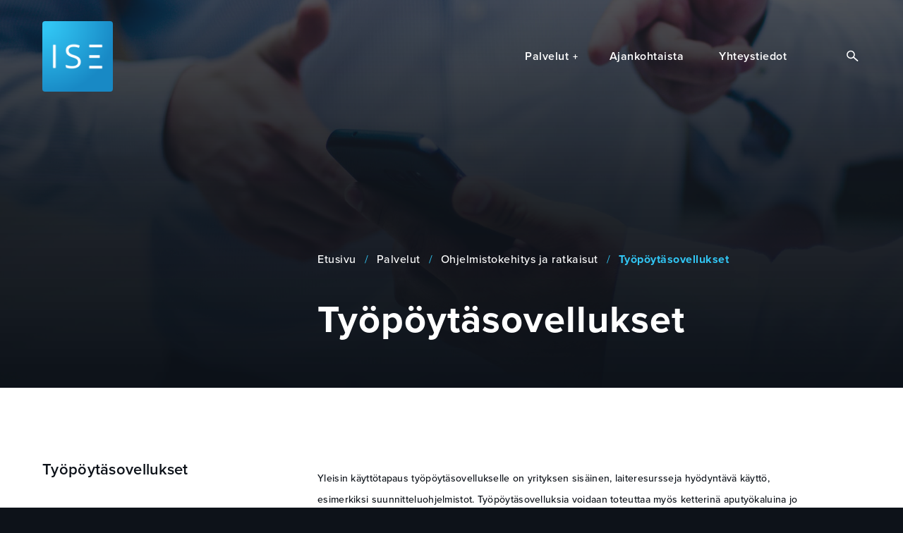

--- FILE ---
content_type: text/html; charset=UTF-8
request_url: https://ise.fi/palvelut/ohjelmistokehitys-ja-ratkaisut/tyopoytasovellukset/
body_size: 11447
content:
<!doctype html><html lang="fi"><head> <!-- FONTS a a --><link rel="stylesheet" href="https://use.typekit.net/ncn3kll.css"> <!-- CSS --><link rel="stylesheet" href="https://unpkg.com/flickity@2/dist/flickity.min.css"><meta charset="UTF-8"><meta name="viewport" content="width=device-width, initial-scale=1"><link rel="profile" href="https://gmpg.org/xfn/11"><meta name='robots' content='index, follow, max-image-preview:large, max-snippet:-1, max-video-preview:-1' /> <!-- This site is optimized with the Yoast SEO plugin v21.3 - https://yoast.com/wordpress/plugins/seo/ --><title>Työpöytäsovellukset - ISE</title><link rel="stylesheet" id="siteground-optimizer-combined-css-0056f5e5ffc633bb5ee14fbbdd448eba" href="https://ise.fi/wp-content/uploads/siteground-optimizer-assets/siteground-optimizer-combined-css-0056f5e5ffc633bb5ee14fbbdd448eba.css" media="all" /><link rel="canonical" href="https://ise.fi/palvelut/ohjelmistokehitys-ja-ratkaisut/tyopoytasovellukset/" /><meta property="og:locale" content="fi_FI" /><meta property="og:type" content="article" /><meta property="og:title" content="Työpöytäsovellukset - ISE" /><meta property="og:description" content="Yleisin käyttötapaus työpöytäsovellukselle on yrityksen sisäinen, laiteresursseja hyödyntävä käyttö, esimerkiksi suunnitteluohjelmistot." /><meta property="og:url" content="https://ise.fi/palvelut/ohjelmistokehitys-ja-ratkaisut/tyopoytasovellukset/" /><meta property="og:site_name" content="ISE" /><meta property="article:modified_time" content="2022-06-21T13:26:01+00:00" /><meta property="og:image" content="https://ise.fi/wp-content/uploads/2022/06/tyopoytasovellukset.jpg" /><meta property="og:image:width" content="1920" /><meta property="og:image:height" content="860" /><meta property="og:image:type" content="image/jpeg" /><meta name="twitter:card" content="summary_large_image" /> <script type="application/ld+json" class="yoast-schema-graph">{"@context":"https://schema.org","@graph":[{"@type":"WebPage","@id":"https://ise.fi/palvelut/ohjelmistokehitys-ja-ratkaisut/tyopoytasovellukset/","url":"https://ise.fi/palvelut/ohjelmistokehitys-ja-ratkaisut/tyopoytasovellukset/","name":"Työpöytäsovellukset - ISE","isPartOf":{"@id":"https://ise.fi/#website"},"primaryImageOfPage":{"@id":"https://ise.fi/palvelut/ohjelmistokehitys-ja-ratkaisut/tyopoytasovellukset/#primaryimage"},"image":{"@id":"https://ise.fi/palvelut/ohjelmistokehitys-ja-ratkaisut/tyopoytasovellukset/#primaryimage"},"thumbnailUrl":"https://ise.fi/wp-content/uploads/2022/06/tyopoytasovellukset.jpg","datePublished":"2021-03-30T05:36:09+00:00","dateModified":"2022-06-21T13:26:01+00:00","breadcrumb":{"@id":"https://ise.fi/palvelut/ohjelmistokehitys-ja-ratkaisut/tyopoytasovellukset/#breadcrumb"},"inLanguage":"fi","potentialAction":[{"@type":"ReadAction","target":["https://ise.fi/palvelut/ohjelmistokehitys-ja-ratkaisut/tyopoytasovellukset/"]}]},{"@type":"ImageObject","inLanguage":"fi","@id":"https://ise.fi/palvelut/ohjelmistokehitys-ja-ratkaisut/tyopoytasovellukset/#primaryimage","url":"https://ise.fi/wp-content/uploads/2022/06/tyopoytasovellukset.jpg","contentUrl":"https://ise.fi/wp-content/uploads/2022/06/tyopoytasovellukset.jpg","width":1920,"height":860,"caption":"Työpöytäsovellukset"},{"@type":"BreadcrumbList","@id":"https://ise.fi/palvelut/ohjelmistokehitys-ja-ratkaisut/tyopoytasovellukset/#breadcrumb","itemListElement":[{"@type":"ListItem","position":1,"name":"Etusivu","item":"https://ise.fi/"},{"@type":"ListItem","position":2,"name":"Palvelut","item":"https://ise.fi/palvelut/"},{"@type":"ListItem","position":3,"name":"Ohjelmistokehitys ja ratkaisut","item":"https://ise.fi/palvelut/ohjelmistokehitys-ja-ratkaisut/"},{"@type":"ListItem","position":4,"name":"Työpöytäsovellukset"}]},{"@type":"WebSite","@id":"https://ise.fi/#website","url":"https://ise.fi/","name":"ISE","description":"","publisher":{"@id":"https://ise.fi/#organization"},"potentialAction":[{"@type":"SearchAction","target":{"@type":"EntryPoint","urlTemplate":"https://ise.fi/?s={search_term_string}"},"query-input":"required name=search_term_string"}],"inLanguage":"fi"},{"@type":"Organization","@id":"https://ise.fi/#organization","name":"ISE","url":"https://ise.fi/","logo":{"@type":"ImageObject","inLanguage":"fi","@id":"https://ise.fi/#/schema/logo/image/","url":"https://ise.fi/wp-content/uploads/2021/03/ise-logo-2020.png","contentUrl":"https://ise.fi/wp-content/uploads/2021/03/ise-logo-2020.png","width":864,"height":864,"caption":"ISE"},"image":{"@id":"https://ise.fi/#/schema/logo/image/"}}]}</script> <!-- / Yoast SEO plugin. --><link rel="alternate" type="application/rss+xml" title="ISE &raquo; syöte" href="https://ise.fi/feed/" /><link rel="alternate" type="application/rss+xml" title="ISE &raquo; kommenttien syöte" href="https://ise.fi/comments/feed/" /><link rel="alternate" title="oEmbed (JSON)" type="application/json+oembed" href="https://ise.fi/wp-json/oembed/1.0/embed?url=https%3A%2F%2Fise.fi%2Fpalvelut%2Fohjelmistokehitys-ja-ratkaisut%2Ftyopoytasovellukset%2F" /><link rel="alternate" title="oEmbed (XML)" type="text/xml+oembed" href="https://ise.fi/wp-json/oembed/1.0/embed?url=https%3A%2F%2Fise.fi%2Fpalvelut%2Fohjelmistokehitys-ja-ratkaisut%2Ftyopoytasovellukset%2F&#038;format=xml" /> <style id='wp-img-auto-sizes-contain-inline-css'> img:is([sizes=auto i],[sizes^="auto," i]){contain-intrinsic-size:3000px 1500px}
/*# sourceURL=wp-img-auto-sizes-contain-inline-css */ </style> <style id='wp-emoji-styles-inline-css'> img.wp-smiley, img.emoji {
 display: inline !important;
 border: none !important;
 box-shadow: none !important;
 height: 1em !important;
 width: 1em !important;
 margin: 0 0.07em !important;
 vertical-align: -0.1em !important;
 background: none !important;
 padding: 0 !important;
 }
/*# sourceURL=wp-emoji-styles-inline-css */ </style> <style id='wp-block-library-inline-css'> :root{--wp-block-synced-color:#7a00df;--wp-block-synced-color--rgb:122,0,223;--wp-bound-block-color:var(--wp-block-synced-color);--wp-editor-canvas-background:#ddd;--wp-admin-theme-color:#007cba;--wp-admin-theme-color--rgb:0,124,186;--wp-admin-theme-color-darker-10:#006ba1;--wp-admin-theme-color-darker-10--rgb:0,107,160.5;--wp-admin-theme-color-darker-20:#005a87;--wp-admin-theme-color-darker-20--rgb:0,90,135;--wp-admin-border-width-focus:2px}@media (min-resolution:192dpi){:root{--wp-admin-border-width-focus:1.5px}}.wp-element-button{cursor:pointer}:root .has-very-light-gray-background-color{background-color:#eee}:root .has-very-dark-gray-background-color{background-color:#313131}:root .has-very-light-gray-color{color:#eee}:root .has-very-dark-gray-color{color:#313131}:root .has-vivid-green-cyan-to-vivid-cyan-blue-gradient-background{background:linear-gradient(135deg,#00d084,#0693e3)}:root .has-purple-crush-gradient-background{background:linear-gradient(135deg,#34e2e4,#4721fb 50%,#ab1dfe)}:root .has-hazy-dawn-gradient-background{background:linear-gradient(135deg,#faaca8,#dad0ec)}:root .has-subdued-olive-gradient-background{background:linear-gradient(135deg,#fafae1,#67a671)}:root .has-atomic-cream-gradient-background{background:linear-gradient(135deg,#fdd79a,#004a59)}:root .has-nightshade-gradient-background{background:linear-gradient(135deg,#330968,#31cdcf)}:root .has-midnight-gradient-background{background:linear-gradient(135deg,#020381,#2874fc)}:root{--wp--preset--font-size--normal:16px;--wp--preset--font-size--huge:42px}.has-regular-font-size{font-size:1em}.has-larger-font-size{font-size:2.625em}.has-normal-font-size{font-size:var(--wp--preset--font-size--normal)}.has-huge-font-size{font-size:var(--wp--preset--font-size--huge)}.has-text-align-center{text-align:center}.has-text-align-left{text-align:left}.has-text-align-right{text-align:right}.has-fit-text{white-space:nowrap!important}#end-resizable-editor-section{display:none}.aligncenter{clear:both}.items-justified-left{justify-content:flex-start}.items-justified-center{justify-content:center}.items-justified-right{justify-content:flex-end}.items-justified-space-between{justify-content:space-between}.screen-reader-text{border:0;clip-path:inset(50%);height:1px;margin:-1px;overflow:hidden;padding:0;position:absolute;width:1px;word-wrap:normal!important}.screen-reader-text:focus{background-color:#ddd;clip-path:none;color:#444;display:block;font-size:1em;height:auto;left:5px;line-height:normal;padding:15px 23px 14px;text-decoration:none;top:5px;width:auto;z-index:100000}html :where(.has-border-color){border-style:solid}html :where([style*=border-top-color]){border-top-style:solid}html :where([style*=border-right-color]){border-right-style:solid}html :where([style*=border-bottom-color]){border-bottom-style:solid}html :where([style*=border-left-color]){border-left-style:solid}html :where([style*=border-width]){border-style:solid}html :where([style*=border-top-width]){border-top-style:solid}html :where([style*=border-right-width]){border-right-style:solid}html :where([style*=border-bottom-width]){border-bottom-style:solid}html :where([style*=border-left-width]){border-left-style:solid}html :where(img[class*=wp-image-]){height:auto;max-width:100%}:where(figure){margin:0 0 1em}html :where(.is-position-sticky){--wp-admin--admin-bar--position-offset:var(--wp-admin--admin-bar--height,0px)}@media screen and (max-width:600px){html :where(.is-position-sticky){--wp-admin--admin-bar--position-offset:0px}}
/*# sourceURL=wp-block-library-inline-css */ </style><style id='global-styles-inline-css'> :root{--wp--preset--aspect-ratio--square: 1;--wp--preset--aspect-ratio--4-3: 4/3;--wp--preset--aspect-ratio--3-4: 3/4;--wp--preset--aspect-ratio--3-2: 3/2;--wp--preset--aspect-ratio--2-3: 2/3;--wp--preset--aspect-ratio--16-9: 16/9;--wp--preset--aspect-ratio--9-16: 9/16;--wp--preset--color--black: #000000;--wp--preset--color--cyan-bluish-gray: #abb8c3;--wp--preset--color--white: #ffffff;--wp--preset--color--pale-pink: #f78da7;--wp--preset--color--vivid-red: #cf2e2e;--wp--preset--color--luminous-vivid-orange: #ff6900;--wp--preset--color--luminous-vivid-amber: #fcb900;--wp--preset--color--light-green-cyan: #7bdcb5;--wp--preset--color--vivid-green-cyan: #00d084;--wp--preset--color--pale-cyan-blue: #8ed1fc;--wp--preset--color--vivid-cyan-blue: #0693e3;--wp--preset--color--vivid-purple: #9b51e0;--wp--preset--gradient--vivid-cyan-blue-to-vivid-purple: linear-gradient(135deg,rgb(6,147,227) 0%,rgb(155,81,224) 100%);--wp--preset--gradient--light-green-cyan-to-vivid-green-cyan: linear-gradient(135deg,rgb(122,220,180) 0%,rgb(0,208,130) 100%);--wp--preset--gradient--luminous-vivid-amber-to-luminous-vivid-orange: linear-gradient(135deg,rgb(252,185,0) 0%,rgb(255,105,0) 100%);--wp--preset--gradient--luminous-vivid-orange-to-vivid-red: linear-gradient(135deg,rgb(255,105,0) 0%,rgb(207,46,46) 100%);--wp--preset--gradient--very-light-gray-to-cyan-bluish-gray: linear-gradient(135deg,rgb(238,238,238) 0%,rgb(169,184,195) 100%);--wp--preset--gradient--cool-to-warm-spectrum: linear-gradient(135deg,rgb(74,234,220) 0%,rgb(151,120,209) 20%,rgb(207,42,186) 40%,rgb(238,44,130) 60%,rgb(251,105,98) 80%,rgb(254,248,76) 100%);--wp--preset--gradient--blush-light-purple: linear-gradient(135deg,rgb(255,206,236) 0%,rgb(152,150,240) 100%);--wp--preset--gradient--blush-bordeaux: linear-gradient(135deg,rgb(254,205,165) 0%,rgb(254,45,45) 50%,rgb(107,0,62) 100%);--wp--preset--gradient--luminous-dusk: linear-gradient(135deg,rgb(255,203,112) 0%,rgb(199,81,192) 50%,rgb(65,88,208) 100%);--wp--preset--gradient--pale-ocean: linear-gradient(135deg,rgb(255,245,203) 0%,rgb(182,227,212) 50%,rgb(51,167,181) 100%);--wp--preset--gradient--electric-grass: linear-gradient(135deg,rgb(202,248,128) 0%,rgb(113,206,126) 100%);--wp--preset--gradient--midnight: linear-gradient(135deg,rgb(2,3,129) 0%,rgb(40,116,252) 100%);--wp--preset--font-size--small: 13px;--wp--preset--font-size--medium: 20px;--wp--preset--font-size--large: 36px;--wp--preset--font-size--x-large: 42px;--wp--preset--spacing--20: 0.44rem;--wp--preset--spacing--30: 0.67rem;--wp--preset--spacing--40: 1rem;--wp--preset--spacing--50: 1.5rem;--wp--preset--spacing--60: 2.25rem;--wp--preset--spacing--70: 3.38rem;--wp--preset--spacing--80: 5.06rem;--wp--preset--shadow--natural: 6px 6px 9px rgba(0, 0, 0, 0.2);--wp--preset--shadow--deep: 12px 12px 50px rgba(0, 0, 0, 0.4);--wp--preset--shadow--sharp: 6px 6px 0px rgba(0, 0, 0, 0.2);--wp--preset--shadow--outlined: 6px 6px 0px -3px rgb(255, 255, 255), 6px 6px rgb(0, 0, 0);--wp--preset--shadow--crisp: 6px 6px 0px rgb(0, 0, 0);}:where(.is-layout-flex){gap: 0.5em;}:where(.is-layout-grid){gap: 0.5em;}body .is-layout-flex{display: flex;}.is-layout-flex{flex-wrap: wrap;align-items: center;}.is-layout-flex > :is(*, div){margin: 0;}body .is-layout-grid{display: grid;}.is-layout-grid > :is(*, div){margin: 0;}:where(.wp-block-columns.is-layout-flex){gap: 2em;}:where(.wp-block-columns.is-layout-grid){gap: 2em;}:where(.wp-block-post-template.is-layout-flex){gap: 1.25em;}:where(.wp-block-post-template.is-layout-grid){gap: 1.25em;}.has-black-color{color: var(--wp--preset--color--black) !important;}.has-cyan-bluish-gray-color{color: var(--wp--preset--color--cyan-bluish-gray) !important;}.has-white-color{color: var(--wp--preset--color--white) !important;}.has-pale-pink-color{color: var(--wp--preset--color--pale-pink) !important;}.has-vivid-red-color{color: var(--wp--preset--color--vivid-red) !important;}.has-luminous-vivid-orange-color{color: var(--wp--preset--color--luminous-vivid-orange) !important;}.has-luminous-vivid-amber-color{color: var(--wp--preset--color--luminous-vivid-amber) !important;}.has-light-green-cyan-color{color: var(--wp--preset--color--light-green-cyan) !important;}.has-vivid-green-cyan-color{color: var(--wp--preset--color--vivid-green-cyan) !important;}.has-pale-cyan-blue-color{color: var(--wp--preset--color--pale-cyan-blue) !important;}.has-vivid-cyan-blue-color{color: var(--wp--preset--color--vivid-cyan-blue) !important;}.has-vivid-purple-color{color: var(--wp--preset--color--vivid-purple) !important;}.has-black-background-color{background-color: var(--wp--preset--color--black) !important;}.has-cyan-bluish-gray-background-color{background-color: var(--wp--preset--color--cyan-bluish-gray) !important;}.has-white-background-color{background-color: var(--wp--preset--color--white) !important;}.has-pale-pink-background-color{background-color: var(--wp--preset--color--pale-pink) !important;}.has-vivid-red-background-color{background-color: var(--wp--preset--color--vivid-red) !important;}.has-luminous-vivid-orange-background-color{background-color: var(--wp--preset--color--luminous-vivid-orange) !important;}.has-luminous-vivid-amber-background-color{background-color: var(--wp--preset--color--luminous-vivid-amber) !important;}.has-light-green-cyan-background-color{background-color: var(--wp--preset--color--light-green-cyan) !important;}.has-vivid-green-cyan-background-color{background-color: var(--wp--preset--color--vivid-green-cyan) !important;}.has-pale-cyan-blue-background-color{background-color: var(--wp--preset--color--pale-cyan-blue) !important;}.has-vivid-cyan-blue-background-color{background-color: var(--wp--preset--color--vivid-cyan-blue) !important;}.has-vivid-purple-background-color{background-color: var(--wp--preset--color--vivid-purple) !important;}.has-black-border-color{border-color: var(--wp--preset--color--black) !important;}.has-cyan-bluish-gray-border-color{border-color: var(--wp--preset--color--cyan-bluish-gray) !important;}.has-white-border-color{border-color: var(--wp--preset--color--white) !important;}.has-pale-pink-border-color{border-color: var(--wp--preset--color--pale-pink) !important;}.has-vivid-red-border-color{border-color: var(--wp--preset--color--vivid-red) !important;}.has-luminous-vivid-orange-border-color{border-color: var(--wp--preset--color--luminous-vivid-orange) !important;}.has-luminous-vivid-amber-border-color{border-color: var(--wp--preset--color--luminous-vivid-amber) !important;}.has-light-green-cyan-border-color{border-color: var(--wp--preset--color--light-green-cyan) !important;}.has-vivid-green-cyan-border-color{border-color: var(--wp--preset--color--vivid-green-cyan) !important;}.has-pale-cyan-blue-border-color{border-color: var(--wp--preset--color--pale-cyan-blue) !important;}.has-vivid-cyan-blue-border-color{border-color: var(--wp--preset--color--vivid-cyan-blue) !important;}.has-vivid-purple-border-color{border-color: var(--wp--preset--color--vivid-purple) !important;}.has-vivid-cyan-blue-to-vivid-purple-gradient-background{background: var(--wp--preset--gradient--vivid-cyan-blue-to-vivid-purple) !important;}.has-light-green-cyan-to-vivid-green-cyan-gradient-background{background: var(--wp--preset--gradient--light-green-cyan-to-vivid-green-cyan) !important;}.has-luminous-vivid-amber-to-luminous-vivid-orange-gradient-background{background: var(--wp--preset--gradient--luminous-vivid-amber-to-luminous-vivid-orange) !important;}.has-luminous-vivid-orange-to-vivid-red-gradient-background{background: var(--wp--preset--gradient--luminous-vivid-orange-to-vivid-red) !important;}.has-very-light-gray-to-cyan-bluish-gray-gradient-background{background: var(--wp--preset--gradient--very-light-gray-to-cyan-bluish-gray) !important;}.has-cool-to-warm-spectrum-gradient-background{background: var(--wp--preset--gradient--cool-to-warm-spectrum) !important;}.has-blush-light-purple-gradient-background{background: var(--wp--preset--gradient--blush-light-purple) !important;}.has-blush-bordeaux-gradient-background{background: var(--wp--preset--gradient--blush-bordeaux) !important;}.has-luminous-dusk-gradient-background{background: var(--wp--preset--gradient--luminous-dusk) !important;}.has-pale-ocean-gradient-background{background: var(--wp--preset--gradient--pale-ocean) !important;}.has-electric-grass-gradient-background{background: var(--wp--preset--gradient--electric-grass) !important;}.has-midnight-gradient-background{background: var(--wp--preset--gradient--midnight) !important;}.has-small-font-size{font-size: var(--wp--preset--font-size--small) !important;}.has-medium-font-size{font-size: var(--wp--preset--font-size--medium) !important;}.has-large-font-size{font-size: var(--wp--preset--font-size--large) !important;}.has-x-large-font-size{font-size: var(--wp--preset--font-size--x-large) !important;}
/*# sourceURL=global-styles-inline-css */ </style> <style id='classic-theme-styles-inline-css'> /*! This file is auto-generated */
.wp-block-button__link{color:#fff;background-color:#32373c;border-radius:9999px;box-shadow:none;text-decoration:none;padding:calc(.667em + 2px) calc(1.333em + 2px);font-size:1.125em}.wp-block-file__button{background:#32373c;color:#fff;text-decoration:none}
/*# sourceURL=/wp-includes/css/classic-themes.min.css */ </style> <script defer src="https://ise.fi/wp-includes/js/jquery/jquery.min.js?amp;ver=3.7.1" id="jquery-core-js"></script> <script defer src="https://ise.fi/wp-includes/js/jquery/jquery-migrate.min.js?amp;ver=3.4.1" id="jquery-migrate-js"></script> <script defer src="https://ise.fi/wp-content/uploads/siteground-optimizer-assets/custom.min.js?amp;ver=6.9" id="custom-js"></script><link rel="https://api.w.org/" href="https://ise.fi/wp-json/" /><link rel="alternate" title="JSON" type="application/json" href="https://ise.fi/wp-json/wp/v2/pages/196" /><link rel="EditURI" type="application/rsd+xml" title="RSD" href="https://ise.fi/xmlrpc.php?rsd" /><meta name="generator" content="WordPress 6.9" /><link rel='shortlink' href='https://ise.fi/?p=196' /><link rel="icon" href="https://ise.fi/wp-content/uploads/2022/08/cropped-favicon-32x32.png" sizes="32x32" /><link rel="icon" href="https://ise.fi/wp-content/uploads/2022/08/cropped-favicon-192x192.png" sizes="192x192" /><link rel="apple-touch-icon" href="https://ise.fi/wp-content/uploads/2022/08/cropped-favicon-180x180.png" /><meta name="msapplication-TileImage" content="https://ise.fi/wp-content/uploads/2022/08/cropped-favicon-270x270.png" /> <!-- Google Tag Manager --> <script>(function(w,d,s,l,i){w[l]=w[l]||[];w[l].push({'gtm.start':
new Date().getTime(),event:'gtm.js'});var f=d.getElementsByTagName(s)[0],
j=d.createElement(s),dl=l!='dataLayer'?'&l='+l:'';j.async=true;j.src=
'https://www.googletagmanager.com/gtm.js?id='+i+dl;f.parentNode.insertBefore(j,f);
})(window,document,'script','dataLayer','GTM-K93LVGG');</script> <!-- End Google Tag Manager --><meta name="facebook-domain-verification" content="9l53oqpdpbbr1v0leo67psy1wb6law" /> <!-- Meta Pixel Code --> <script> !function(f,b,e,v,n,t,s)
{if(f.fbq)return;n=f.fbq=function(){n.callMethod?
n.callMethod.apply(n,arguments):n.queue.push(arguments)};
if(!f._fbq)f._fbq=n;n.push=n;n.loaded=!0;n.version='2.0';
n.queue=[];t=b.createElement(e);t.async=!0;
t.src=v;s=b.getElementsByTagName(e)[0];
s.parentNode.insertBefore(t,s)}(window, document,'script',
'https://connect.facebook.net/en_US/fbevents.js');
fbq('init', '1017561149381460');
fbq('track', 'PageView'); </script> <noscript><img height="1" width="1" style="display:none"
src="https://www.facebook.com/tr?id=1017561149381460&ev=PageView&noscript=1"
/></noscript> <!-- End Meta Pixel Code --></head><body class="wp-singular page-template page-template-page-templates page-template-palvelu page-template-page-templatespalvelu-php page page-id-196 page-child parent-pageid-180 wp-theme-ise"> <!-- Google Tag Manager (noscript) --> <noscript><iframe src="https://www.googletagmanager.com/ns.html?id=GTM-K93LVGG"
height="0" width="0" style="display:none;visibility:hidden"></iframe></noscript> <!-- End Google Tag Manager (noscript) --><div id="page" class="site"><div id="headercontainer"><header class="site-header"><div class="site-title"> <a href="https://ise.fi/" title="ISE" rel="home"> <img src="https://ise.fi/wp-content/uploads/2021/03/ise-logo-2020.png" alt=""> </a></div><div class="main-navigation desktop-menu" role="navigation"><div class="menu-paamenu-container"><ul id="primary-menu" class="menu"><li id="menu-item-35" class="menu-item menu-item-type-post_type menu-item-object-page current-page-ancestor current-menu-ancestor current_page_ancestor menu-item-has-children menu-item-35"><a href="https://ise.fi/palvelut/">Palvelut</a><ul class="sub-menu"><li id="menu-item-202" class="menu-item menu-item-type-post_type menu-item-object-page current-page-ancestor current-menu-ancestor current-menu-parent current-page-parent current_page_parent current_page_ancestor menu-item-has-children menu-item-202"><a href="https://ise.fi/palvelut/ohjelmistokehitys-ja-ratkaisut/">Ohjelmistokehitys ja ratkaisut</a><ul class="sub-menu"><li id="menu-item-204" class="menu-item menu-item-type-post_type menu-item-object-page menu-item-204"><a href="https://ise.fi/palvelut/ohjelmistokehitys-ja-ratkaisut/omat-ohjelmistotuotteet/">Omat ohjelmistotuotteet</a></li><li id="menu-item-203" class="menu-item menu-item-type-post_type menu-item-object-page menu-item-203"><a href="https://ise.fi/palvelut/ohjelmistokehitys-ja-ratkaisut/asiakkaalle-raataloidyt-saas-ratkaisut/">Sovelluskehitys ja räätälöidyt SaaS-ratkaisut</a></li><li id="menu-item-206" class="menu-item menu-item-type-post_type menu-item-object-page menu-item-206"><a href="https://ise.fi/palvelut/ohjelmistokehitys-ja-ratkaisut/bi-ja-analytiikka/">BI ja analytiikka</a></li><li id="menu-item-207" class="menu-item menu-item-type-post_type menu-item-object-page menu-item-207"><a href="https://ise.fi/palvelut/ohjelmistokehitys-ja-ratkaisut/integraatiot/">Integraatiot</a></li><li id="menu-item-208" class="menu-item menu-item-type-post_type menu-item-object-page menu-item-208"><a href="https://ise.fi/palvelut/ohjelmistokehitys-ja-ratkaisut/iot/">IOT</a></li><li id="menu-item-212" class="menu-item menu-item-type-post_type menu-item-object-page menu-item-212"><a href="https://ise.fi/palvelut/ohjelmistokehitys-ja-ratkaisut/verkkosovellukset/">Verkkosovellukset</a></li><li id="menu-item-209" class="menu-item menu-item-type-post_type menu-item-object-page menu-item-209"><a href="https://ise.fi/palvelut/ohjelmistokehitys-ja-ratkaisut/mobiilisovellukset/">Mobiilisovellukset</a></li><li id="menu-item-211" class="menu-item menu-item-type-post_type menu-item-object-page current-menu-item page_item page-item-196 current_page_item menu-item-211"><a href="https://ise.fi/palvelut/ohjelmistokehitys-ja-ratkaisut/tyopoytasovellukset/" aria-current="page">Työpöytäsovellukset</a></li><li id="menu-item-205" class="menu-item menu-item-type-post_type menu-item-object-page menu-item-205"><a href="https://ise.fi/palvelut/ohjelmistokehitys-ja-ratkaisut/asiakas-itsepalveluportaalit/">Asiakas- / itsepalveluportaalit</a></li><li id="menu-item-210" class="menu-item menu-item-type-post_type menu-item-object-page menu-item-210"><a href="https://ise.fi/palvelut/ohjelmistokehitys-ja-ratkaisut/ohjelmistojen-yllapito-ja-jatkokehitys/">Ohjelmistojen ylläpito ja jatkokehitys</a></li><li id="menu-item-640" class="menu-item menu-item-type-post_type menu-item-object-page menu-item-640"><a href="https://ise.fi/palvelut/ohjelmistokehitys-ja-ratkaisut/kartoitus-ja-konsultointipalvelut/">Kartoitus- ja konsultointipalvelut</a></li></ul></li><li id="menu-item-213" class="menu-item menu-item-type-post_type menu-item-object-page menu-item-has-children menu-item-213"><a href="https://ise.fi/palvelut/verkkosivustot-ja-markkinointi/">Verkkosivustot ja markkinointi</a><ul class="sub-menu"><li id="menu-item-68" class="menu-item menu-item-type-post_type menu-item-object-page menu-item-68"><a href="https://ise.fi/palvelut/verkkosivustot-ja-markkinointi/digimarkkinointi/">Digimarkkinointi</a></li><li id="menu-item-142" class="menu-item menu-item-type-post_type menu-item-object-page menu-item-142"><a href="https://ise.fi/palvelut/verkkosivustot-ja-markkinointi/verkkokaupat/">Verkkokaupat</a></li><li id="menu-item-156" class="menu-item menu-item-type-post_type menu-item-object-page menu-item-156"><a href="https://ise.fi/palvelut/verkkosivustot-ja-markkinointi/verkkosivustot/">Verkkosivustot</a></li><li id="menu-item-155" class="menu-item menu-item-type-post_type menu-item-object-page menu-item-155"><a href="https://ise.fi/palvelut/verkkosivustot-ja-markkinointi/hakukoneoptimointi/">Hakukoneoptimointi</a></li><li id="menu-item-172" class="menu-item menu-item-type-post_type menu-item-object-page menu-item-172"><a href="https://ise.fi/palvelut/verkkosivustot-ja-markkinointi/sosiaalinen-media/">Sosiaalinen media</a></li><li id="menu-item-171" class="menu-item menu-item-type-post_type menu-item-object-page menu-item-171"><a href="https://ise.fi/palvelut/verkkosivustot-ja-markkinointi/sisallontuotanto/">Sisällöntuotanto</a></li><li id="menu-item-170" class="menu-item menu-item-type-post_type menu-item-object-page menu-item-170"><a href="https://ise.fi/palvelut/verkkosivustot-ja-markkinointi/graafinen-suunnittelu/">Graafinen suunnittelu</a></li><li id="menu-item-169" class="menu-item menu-item-type-post_type menu-item-object-page menu-item-169"><a href="https://ise.fi/palvelut/verkkosivustot-ja-markkinointi/asiakaskokemus/">Asiakaskokemuksen mittaaminen</a></li></ul></li></ul></li><li id="menu-item-32" class="menu-item menu-item-type-post_type menu-item-object-page menu-item-32"><a href="https://ise.fi/blogi/">Ajankohtaista</a></li><li id="menu-item-31" class="menu-item menu-item-type-post_type menu-item-object-page menu-item-31"><a href="https://ise.fi/yhteystiedot/">Yhteystiedot</a></li></ul></div></div><div class="mobile-menu"><div id="nav-icon"> <span></span> <span></span> <span></span> <span></span></div><p>MENU</p></div><div id="myNav" class="overlay"><div class="overlay-content"><div class="menu-paamenu-container"><ul id="menu-paamenu" class="menu"><li class="menu-item menu-item-type-post_type menu-item-object-page current-page-ancestor current-menu-ancestor current_page_ancestor menu-item-has-children menu-item-35"><a href="https://ise.fi/palvelut/">Palvelut</a><ul class="sub-menu"><li class="menu-item menu-item-type-post_type menu-item-object-page current-page-ancestor current-menu-ancestor current-menu-parent current-page-parent current_page_parent current_page_ancestor menu-item-has-children menu-item-202"><a href="https://ise.fi/palvelut/ohjelmistokehitys-ja-ratkaisut/">Ohjelmistokehitys ja ratkaisut</a><ul class="sub-menu"><li class="menu-item menu-item-type-post_type menu-item-object-page menu-item-204"><a href="https://ise.fi/palvelut/ohjelmistokehitys-ja-ratkaisut/omat-ohjelmistotuotteet/">Omat ohjelmistotuotteet</a></li><li class="menu-item menu-item-type-post_type menu-item-object-page menu-item-203"><a href="https://ise.fi/palvelut/ohjelmistokehitys-ja-ratkaisut/asiakkaalle-raataloidyt-saas-ratkaisut/">Sovelluskehitys ja räätälöidyt SaaS-ratkaisut</a></li><li class="menu-item menu-item-type-post_type menu-item-object-page menu-item-206"><a href="https://ise.fi/palvelut/ohjelmistokehitys-ja-ratkaisut/bi-ja-analytiikka/">BI ja analytiikka</a></li><li class="menu-item menu-item-type-post_type menu-item-object-page menu-item-207"><a href="https://ise.fi/palvelut/ohjelmistokehitys-ja-ratkaisut/integraatiot/">Integraatiot</a></li><li class="menu-item menu-item-type-post_type menu-item-object-page menu-item-208"><a href="https://ise.fi/palvelut/ohjelmistokehitys-ja-ratkaisut/iot/">IOT</a></li><li class="menu-item menu-item-type-post_type menu-item-object-page menu-item-212"><a href="https://ise.fi/palvelut/ohjelmistokehitys-ja-ratkaisut/verkkosovellukset/">Verkkosovellukset</a></li><li class="menu-item menu-item-type-post_type menu-item-object-page menu-item-209"><a href="https://ise.fi/palvelut/ohjelmistokehitys-ja-ratkaisut/mobiilisovellukset/">Mobiilisovellukset</a></li><li class="menu-item menu-item-type-post_type menu-item-object-page current-menu-item page_item page-item-196 current_page_item menu-item-211"><a href="https://ise.fi/palvelut/ohjelmistokehitys-ja-ratkaisut/tyopoytasovellukset/" aria-current="page">Työpöytäsovellukset</a></li><li class="menu-item menu-item-type-post_type menu-item-object-page menu-item-205"><a href="https://ise.fi/palvelut/ohjelmistokehitys-ja-ratkaisut/asiakas-itsepalveluportaalit/">Asiakas- / itsepalveluportaalit</a></li><li class="menu-item menu-item-type-post_type menu-item-object-page menu-item-210"><a href="https://ise.fi/palvelut/ohjelmistokehitys-ja-ratkaisut/ohjelmistojen-yllapito-ja-jatkokehitys/">Ohjelmistojen ylläpito ja jatkokehitys</a></li><li class="menu-item menu-item-type-post_type menu-item-object-page menu-item-640"><a href="https://ise.fi/palvelut/ohjelmistokehitys-ja-ratkaisut/kartoitus-ja-konsultointipalvelut/">Kartoitus- ja konsultointipalvelut</a></li></ul></li><li class="menu-item menu-item-type-post_type menu-item-object-page menu-item-has-children menu-item-213"><a href="https://ise.fi/palvelut/verkkosivustot-ja-markkinointi/">Verkkosivustot ja markkinointi</a><ul class="sub-menu"><li class="menu-item menu-item-type-post_type menu-item-object-page menu-item-68"><a href="https://ise.fi/palvelut/verkkosivustot-ja-markkinointi/digimarkkinointi/">Digimarkkinointi</a></li><li class="menu-item menu-item-type-post_type menu-item-object-page menu-item-142"><a href="https://ise.fi/palvelut/verkkosivustot-ja-markkinointi/verkkokaupat/">Verkkokaupat</a></li><li class="menu-item menu-item-type-post_type menu-item-object-page menu-item-156"><a href="https://ise.fi/palvelut/verkkosivustot-ja-markkinointi/verkkosivustot/">Verkkosivustot</a></li><li class="menu-item menu-item-type-post_type menu-item-object-page menu-item-155"><a href="https://ise.fi/palvelut/verkkosivustot-ja-markkinointi/hakukoneoptimointi/">Hakukoneoptimointi</a></li><li class="menu-item menu-item-type-post_type menu-item-object-page menu-item-172"><a href="https://ise.fi/palvelut/verkkosivustot-ja-markkinointi/sosiaalinen-media/">Sosiaalinen media</a></li><li class="menu-item menu-item-type-post_type menu-item-object-page menu-item-171"><a href="https://ise.fi/palvelut/verkkosivustot-ja-markkinointi/sisallontuotanto/">Sisällöntuotanto</a></li><li class="menu-item menu-item-type-post_type menu-item-object-page menu-item-170"><a href="https://ise.fi/palvelut/verkkosivustot-ja-markkinointi/graafinen-suunnittelu/">Graafinen suunnittelu</a></li><li class="menu-item menu-item-type-post_type menu-item-object-page menu-item-169"><a href="https://ise.fi/palvelut/verkkosivustot-ja-markkinointi/asiakaskokemus/">Asiakaskokemuksen mittaaminen</a></li></ul></li></ul></li><li class="menu-item menu-item-type-post_type menu-item-object-page menu-item-32"><a href="https://ise.fi/blogi/">Ajankohtaista</a></li><li class="menu-item menu-item-type-post_type menu-item-object-page menu-item-31"><a href="https://ise.fi/yhteystiedot/">Yhteystiedot</a></li></ul></div></div></div><div class="search-icon"> <svg enable-background="new 0 0 512 512" height="512px" version="1.1" viewBox="0 0 512 512" width="512px" xml:space="preserve" xmlns="http://www.w3.org/2000/svg" xmlns:xlink="http://www.w3.org/1999/xlink"><g id="Layer_6"><path d="M228,68.67c-68.48,0-124,55.51-124,124c0,68.48,55.52,124,124,124c68.48,0,124-55.52,124-124   C352,124.18,296.48,68.67,228,68.67z M228,283.27c-50.04,0-90.6-40.569-90.6-90.6c0-50.04,40.56-90.6,90.6-90.6   s90.6,40.56,90.6,90.6C318.6,242.7,278.04,283.27,228,283.27z" fill="#1A1A1A"/><g><path d="M392.791,414.308c6.094,9.157,4.118,21.283-4.391,26.944c-8.509,5.662-20.457,2.803-26.551-6.355    l-88.641-133.204c-6.094-9.158-4.118-21.283,4.391-26.944c8.51-5.662,20.458-2.803,26.552,6.355L392.791,414.308z" fill="#1A1A1A"/></g></g></svg></div></header><div class="search-overlay"><form role="search" method="get" class="search-form" action="https://ise.fi/"> <label> <span class="screen-reader-text">Haku:</span> <input type="search" class="search-field" placeholder="Haku &hellip;" value="" name="s" /> </label> <input type="submit" class="search-submit" value="Hae" /></form><div class="close-search"> <svg data-name="Capa 1" id="Capa_1" viewBox="0 0 20 19.84" xmlns="http://www.w3.org/2000/svg"><path d="M10.17,10l3.89-3.89a.37.37,0,1,0-.53-.53L9.64,9.43,5.75,5.54a.37.37,0,1,0-.53.53L9.11,10,5.22,13.85a.37.37,0,0,0,0,.53.34.34,0,0,0,.26.11.36.36,0,0,0,.27-.11l3.89-3.89,3.89,3.89a.34.34,0,0,0,.26.11.35.35,0,0,0,.27-.11.37.37,0,0,0,0-.53Z"/></svg></div></div></div><div id="maincontentcontainer"><div class="banner-container flex-container align-bottom" style="background: linear-gradient(rgb(13 18 25 / 70%), rgb(13 18 25 / 90%), #0d1219), url('https://ise.fi/wp-content/uploads/2022/06/tyopoytasovellukset.jpg') no-repeat;background-position: center center; background-size:cover;"><div class="sub-banner-content flex-container align-bottom"><div class="flex-25"></div><div class="flex-75"><div class="breadcrumb"><a href="https://ise.fi/" rel="v:url" property="v:title">Etusivu</a> / <span typeof="v:Breadcrumb"><a rel="v:url" property="v:title" href="https://ise.fi/palvelut/">Palvelut</a></span> / <span typeof="v:Breadcrumb"><a rel="v:url" property="v:title" href="https://ise.fi/palvelut/ohjelmistokehitys-ja-ratkaisut/">Ohjelmistokehitys ja ratkaisut</a></span> / <span class="current">Työpöytäsovellukset</span></div><!-- .breadcrumbs --><h1>Työpöytäsovellukset</h1></div></div></div><div class="white-container"><div class="site-content"><div class="flex-container"><div class="flex-25 sticky"><ul><li data-id="tyopoytasovellukset"><a href="#tyopoytasovellukset">Työpöytäsovellukset</a></li></ul></div><div class="flex-75"><div class="container" data-id="tyopoytasovellukset" id="tyopoytasovellukset"><div class="content"><p>Yleisin käyttötapaus työpöytäsovellukselle on yrityksen sisäinen, laiteresursseja hyödyntävä käyttö, esimerkiksi suunnitteluohjelmistot. Työpöytäsovelluksia voidaan toteuttaa myös ketterinä aputyökaluina jo käytössä olevien ohjelmistojen tueksi.</p></div></div><div class="container" data-id="" id=""> <img src="https://ise.fi/wp-content/uploads/2022/06/tyopoytasovellukset.jpg" alt="Työpöytäsovellukset" /><div class="content"></div></div></div></div></div></div><div class="grey-container contact"><div class="site-content"><h2>Ota yhteyttä</h2><div class="contact-container"><div class="wpforms-container wpforms-container-full" id="wpforms-135"><form id="wpforms-form-135" class="wpforms-validate wpforms-form" data-formid="135" method="post" enctype="multipart/form-data" action="/palvelut/ohjelmistokehitys-ja-ratkaisut/tyopoytasovellukset/" data-token="71f95de4af9bb33612fe4b737b4684f2"><noscript class="wpforms-error-noscript">Please enable JavaScript in your browser to complete this form.</noscript><div class="wpforms-field-container"><div id="wpforms-135-field_3-container" class="wpforms-field wpforms-field-text" data-field-id="3"><label class="wpforms-field-label wpforms-label-hide" for="wpforms-135-field_3">Nimi <span class="wpforms-required-label">*</span></label><input type="text" id="wpforms-135-field_3" class="wpforms-field-large wpforms-field-required" name="wpforms[fields][3]" placeholder="Nimi *" required></div><div id="wpforms-135-field_1-container" class="wpforms-field wpforms-field-email" data-field-id="1"><label class="wpforms-field-label wpforms-label-hide" for="wpforms-135-field_1">Sähköposti <span class="wpforms-required-label">*</span></label><input type="email" id="wpforms-135-field_1" class="wpforms-field-large wpforms-field-required" name="wpforms[fields][1]" placeholder="Sähköposti *" spellcheck="false" required></div><div id="wpforms-135-field_7-container" class="wpforms-field wpforms-field-text" data-field-id="7"><label class="wpforms-field-label wpforms-label-hide" for="wpforms-135-field_7">Puhelinnumero </label><input type="text" id="wpforms-135-field_7" class="wpforms-field-large" name="wpforms[fields][7]" placeholder="Puhelinnumero " ></div><div id="wpforms-135-field_2-container" class="wpforms-field wpforms-field-textarea" data-field-id="2"><label class="wpforms-field-label wpforms-label-hide" for="wpforms-135-field_2">Viesti</label><textarea id="wpforms-135-field_2" class="wpforms-field-medium" name="wpforms[fields][2]" placeholder="Viesti " ></textarea></div><div id="wpforms-135-field_5-container" class="wpforms-field wpforms-field-checkbox wpforms-list-2-columns" data-field-id="5"><label class="wpforms-field-label" for="wpforms-135-field_5">Ohjelmistokehitys ja ratkaisut</label><ul id="wpforms-135-field_5"><li class="choice-1 depth-1"><input type="checkbox" id="wpforms-135-field_5_1" name="wpforms[fields][5][]" value="Omat ohjelmistotuotteet"  ><label class="wpforms-field-label-inline" for="wpforms-135-field_5_1">Omat ohjelmistotuotteet</label></li><li class="choice-2 depth-1"><input type="checkbox" id="wpforms-135-field_5_2" name="wpforms[fields][5][]" value="Sovelluskehitys ja räätälöidyt SaaS-ratkaisut"  ><label class="wpforms-field-label-inline" for="wpforms-135-field_5_2">Sovelluskehitys ja räätälöidyt SaaS-ratkaisut</label></li><li class="choice-3 depth-1"><input type="checkbox" id="wpforms-135-field_5_3" name="wpforms[fields][5][]" value="BI ja analytiikka"  ><label class="wpforms-field-label-inline" for="wpforms-135-field_5_3">BI ja analytiikka</label></li><li class="choice-4 depth-1"><input type="checkbox" id="wpforms-135-field_5_4" name="wpforms[fields][5][]" value="Integraatiot"  ><label class="wpforms-field-label-inline" for="wpforms-135-field_5_4">Integraatiot</label></li><li class="choice-5 depth-1"><input type="checkbox" id="wpforms-135-field_5_5" name="wpforms[fields][5][]" value="IOT"  ><label class="wpforms-field-label-inline" for="wpforms-135-field_5_5">IOT</label></li><li class="choice-6 depth-1"><input type="checkbox" id="wpforms-135-field_5_6" name="wpforms[fields][5][]" value="Verkkosovellukset"  ><label class="wpforms-field-label-inline" for="wpforms-135-field_5_6">Verkkosovellukset</label></li><li class="choice-7 depth-1"><input type="checkbox" id="wpforms-135-field_5_7" name="wpforms[fields][5][]" value="Mobiilisovellukset"  ><label class="wpforms-field-label-inline" for="wpforms-135-field_5_7">Mobiilisovellukset</label></li><li class="choice-8 depth-1"><input type="checkbox" id="wpforms-135-field_5_8" name="wpforms[fields][5][]" value="Työpöytäsovellukset"  ><label class="wpforms-field-label-inline" for="wpforms-135-field_5_8">Työpöytäsovellukset</label></li><li class="choice-9 depth-1"><input type="checkbox" id="wpforms-135-field_5_9" name="wpforms[fields][5][]" value="Asiakas- / itsepalveluportaalit"  ><label class="wpforms-field-label-inline" for="wpforms-135-field_5_9">Asiakas- / itsepalveluportaalit</label></li><li class="choice-10 depth-1"><input type="checkbox" id="wpforms-135-field_5_10" name="wpforms[fields][5][]" value="Ohjelmistojen ylläpito ja jatkokehitys"  ><label class="wpforms-field-label-inline" for="wpforms-135-field_5_10">Ohjelmistojen ylläpito ja jatkokehitys</label></li><li class="choice-11 depth-1"><input type="checkbox" id="wpforms-135-field_5_11" name="wpforms[fields][5][]" value="Kartoitus- ja konsultointipalvelut"  ><label class="wpforms-field-label-inline" for="wpforms-135-field_5_11">Kartoitus- ja konsultointipalvelut</label></li></ul></div><div id="wpforms-135-field_6-container" class="wpforms-field wpforms-field-checkbox wpforms-list-2-columns" data-field-id="6"><label class="wpforms-field-label" for="wpforms-135-field_6">Verkkosivustot ja markkinointi</label><ul id="wpforms-135-field_6"><li class="choice-1 depth-1"><input type="checkbox" id="wpforms-135-field_6_1" name="wpforms[fields][6][]" value="Digimarkkinointi"  ><label class="wpforms-field-label-inline" for="wpforms-135-field_6_1">Digimarkkinointi</label></li><li class="choice-2 depth-1"><input type="checkbox" id="wpforms-135-field_6_2" name="wpforms[fields][6][]" value="Verkkokaupat"  ><label class="wpforms-field-label-inline" for="wpforms-135-field_6_2">Verkkokaupat</label></li><li class="choice-3 depth-1"><input type="checkbox" id="wpforms-135-field_6_3" name="wpforms[fields][6][]" value="Verkkosivustot"  ><label class="wpforms-field-label-inline" for="wpforms-135-field_6_3">Verkkosivustot</label></li><li class="choice-4 depth-1"><input type="checkbox" id="wpforms-135-field_6_4" name="wpforms[fields][6][]" value="Hakukoneoptimointi"  ><label class="wpforms-field-label-inline" for="wpforms-135-field_6_4">Hakukoneoptimointi</label></li><li class="choice-8 depth-1"><input type="checkbox" id="wpforms-135-field_6_8" name="wpforms[fields][6][]" value="Sosiaalinen media"  ><label class="wpforms-field-label-inline" for="wpforms-135-field_6_8">Sosiaalinen media</label></li><li class="choice-7 depth-1"><input type="checkbox" id="wpforms-135-field_6_7" name="wpforms[fields][6][]" value="Sisällöntuotanto"  ><label class="wpforms-field-label-inline" for="wpforms-135-field_6_7">Sisällöntuotanto</label></li><li class="choice-6 depth-1"><input type="checkbox" id="wpforms-135-field_6_6" name="wpforms[fields][6][]" value="Graafinen suunnittelu"  ><label class="wpforms-field-label-inline" for="wpforms-135-field_6_6">Graafinen suunnittelu</label></li><li class="choice-5 depth-1"><input type="checkbox" id="wpforms-135-field_6_5" name="wpforms[fields][6][]" value="Asiakaskokemus"  ><label class="wpforms-field-label-inline" for="wpforms-135-field_6_5">Asiakaskokemus</label></li></ul></div></div><!-- .wpforms-field-container --><input type="hidden" name="wpforms[recaptcha]" value=""><div class="wpforms-submit-container" ><input type="hidden" name="wpforms[id]" value="135"><input type="hidden" name="wpforms[author]" value="1"><input type="hidden" name="wpforms[post_id]" value="196"><button type="submit" name="wpforms[submit]" id="wpforms-submit-135" class="wpforms-submit" data-alt-text="Lähettää..." data-submit-text="Lähetä yhteydenottopyyntö" aria-live="assertive" value="wpforms-submit">Lähetä yhteydenottopyyntö</button></div></form></div> <!-- .wpforms-container --></div></div></div><div id="footercontainer"><div class="site-footer"><div class="flex-container"><div class="flex-33"><h3>Yhteystiedot</h3><ul><li>Vasarakatu 1</li><li>40320 Jyväskylä</li><li>ise[a]ise.fi</li></ul></div><div class="flex-33"><h3>Ohjelmistokehitys ja ratkaisut</h3><ul><li><a href="https://ise.fi/palvelut/ohjelmistokehitys-ja-ratkaisut/omat-ohjelmistotuotteet/">Omat ohjelmistotuotteet</a></li><li><a href="https://ise.fi/palvelut/ohjelmistokehitys-ja-ratkaisut/asiakkaalle-raataloidyt-saas-ratkaisut/">Asiakkaalle räätälöidyt SaaS-ratkaisut</a></li><li><a href="https://ise.fi/palvelut/ohjelmistokehitys-ja-ratkaisut/bi-ja-analytiikka/">BI ja analytiikka</a></li><li><a href="https://ise.fi/palvelut/ohjelmistokehitys-ja-ratkaisut/integraatiot/">Integraatiot</a></li><li><a href="https://ise.fi/palvelut/ohjelmistokehitys-ja-ratkaisut/iot/">IOT</a></li><li><a href="https://ise.fi/palvelut/ohjelmistokehitys-ja-ratkaisut/verkkosovellukset/">Verkkosovellukset</a></li><li><a href="https://ise.fi/palvelut/ohjelmistokehitys-ja-ratkaisut/mobiilisovellukset/">Mobiilisovellukset</a></li><li><a href="https://ise.fi/palvelut/ohjelmistokehitys-ja-ratkaisut/tyopoytasovellukset/">Työpöytäsovellukset</a></li><li><a href="https://ise.fi/palvelut/ohjelmistokehitys-ja-ratkaisut/asiakas-itsepalveluportaalit/">Asiakas- / itsepalveluportaalit</a></li><li><a href="https://ise.fi/palvelut/ohjelmistokehitys-ja-ratkaisut/ohjelmistojen-yllapito-ja-jatkokehitys/">Ohjelmistojen ylläpito ja jatkokehitys</a></li><li><a href="https://ise.fi/palvelut/ohjelmistokehitys-ja-ratkaisut/kartoitus-ja-konsultointipalvelut/">Kartoitus- ja konsultointipalvelut</a></li></ul></div><div class="flex-33"><h3>Verkkosivustot ja markkinointi</h3><ul><li><a href="https://ise.fi/palvelut/verkkosivustot-ja-markkinointi/digimarkkinointi/">Digimarkkinointi</a></li><li><a href="https://ise.fi/palvelut/verkkosivustot-ja-markkinointi/verkkokaupat/">Verkkokaupat</a></li><li><a href="https://ise.fi/palvelut/verkkosivustot-ja-markkinointi/verkkosivustot/">Verkkosivustot</a></li><li><a href="https://ise.fi/palvelut/verkkosivustot-ja-markkinointi/hakukoneoptimointi/">Hakukoneoptimointi</a></li><li><a href="https://ise.fi/palvelut/verkkosivustot-ja-markkinointi/sosiaalinen-media/">Sosiaalinen media</a></li><li><a href="https://ise.fi/palvelut/verkkosivustot-ja-markkinointi/sisallontuotanto/">Sisällöntuotanto</a></li><li><a href="https://ise.fi/palvelut/verkkosivustot-ja-markkinointi/graafinen-suunnittelu/">Graafinen suunnittelu</a></li><li><a href="https://ise.fi/palvelut/verkkosivustot-ja-markkinointi/asiakaskokemus/">Asiakaskokemus</a></li></ul><h3>Info</h3><ul><li><a href="https://ise.fi/yhteystiedot/">Ota yhteyttä</a></li><li><a href="https://ise.fi/blogi/">Ajankohtaista</a></li><li><a href="https://ise.fi/sanasto/">Sanasto</a></li></ul></div></div></div></div><div class="row smallprint"><p>ISE 2026</p></div></div> <script type="speculationrules"> {"prefetch":[{"source":"document","where":{"and":[{"href_matches":"/*"},{"not":{"href_matches":["/wp-*.php","/wp-admin/*","/wp-content/uploads/*","/wp-content/*","/wp-content/plugins/*","/wp-content/themes/ise/*","/*\\?(.+)"]}},{"not":{"selector_matches":"a[rel~=\"nofollow\"]"}},{"not":{"selector_matches":".no-prefetch, .no-prefetch a"}}]},"eagerness":"conservative"}]} </script> <script defer src="https://ise.fi/wp-content/plugins/sg-cachepress/assets/js/lazysizes.min.js?amp;ver=7.4.2" id="siteground-optimizer-lazy-sizes-js-js"></script> <script defer src="https://ise.fi/wp-content/uploads/siteground-optimizer-assets/ise-navigation.min.js?amp;ver=1.0.0" id="ise-navigation-js"></script> <script src="https://www.google.com/recaptcha/api.js?render=6LeB-P0lAAAAAOuxZ0YPSSco8OC91p7Inpqfs3GC" id="wpforms-recaptcha-js"></script> <script id="wpforms-recaptcha-js-after"> var wpformsDispatchEvent = function (el, ev, custom) {
 var e = document.createEvent(custom ? "CustomEvent" : "HTMLEvents");
 custom ? e.initCustomEvent(ev, true, true, false) : e.initEvent(ev, true, true);
 el.dispatchEvent(e);
 };
 var wpformsRecaptchaV3Execute = function ( callback ) {
 grecaptcha.execute( "6LeB-P0lAAAAAOuxZ0YPSSco8OC91p7Inpqfs3GC", { action: "wpforms" } ).then( function ( token ) {
 Array.prototype.forEach.call( document.getElementsByName( "wpforms[recaptcha]" ), function ( el ) {
 el.value = token;
 } );
 if ( typeof callback === "function" ) {
 return callback();
 }
 } );
 }
 grecaptcha.ready( function () {
 wpformsDispatchEvent( document, "wpformsRecaptchaLoaded", true );
 } ); 
//# sourceURL=wpforms-recaptcha-js-after </script> <script id="wp-emoji-settings" type="application/json"> {"baseUrl":"https://s.w.org/images/core/emoji/17.0.2/72x72/","ext":".png","svgUrl":"https://s.w.org/images/core/emoji/17.0.2/svg/","svgExt":".svg","source":{"concatemoji":"https://ise.fi/wp-includes/js/wp-emoji-release.min.js?ver=6.9"}} </script> <script type="module"> /*! This file is auto-generated */
const a=JSON.parse(document.getElementById("wp-emoji-settings").textContent),o=(window._wpemojiSettings=a,"wpEmojiSettingsSupports"),s=["flag","emoji"];function i(e){try{var t={supportTests:e,timestamp:(new Date).valueOf()};sessionStorage.setItem(o,JSON.stringify(t))}catch(e){}}function c(e,t,n){e.clearRect(0,0,e.canvas.width,e.canvas.height),e.fillText(t,0,0);t=new Uint32Array(e.getImageData(0,0,e.canvas.width,e.canvas.height).data);e.clearRect(0,0,e.canvas.width,e.canvas.height),e.fillText(n,0,0);const a=new Uint32Array(e.getImageData(0,0,e.canvas.width,e.canvas.height).data);return t.every((e,t)=>e===a[t])}function p(e,t){e.clearRect(0,0,e.canvas.width,e.canvas.height),e.fillText(t,0,0);var n=e.getImageData(16,16,1,1);for(let e=0;e<n.data.length;e++)if(0!==n.data[e])return!1;return!0}function u(e,t,n,a){switch(t){case"flag":return n(e,"\ud83c\udff3\ufe0f\u200d\u26a7\ufe0f","\ud83c\udff3\ufe0f\u200b\u26a7\ufe0f")?!1:!n(e,"\ud83c\udde8\ud83c\uddf6","\ud83c\udde8\u200b\ud83c\uddf6")&&!n(e,"\ud83c\udff4\udb40\udc67\udb40\udc62\udb40\udc65\udb40\udc6e\udb40\udc67\udb40\udc7f","\ud83c\udff4\u200b\udb40\udc67\u200b\udb40\udc62\u200b\udb40\udc65\u200b\udb40\udc6e\u200b\udb40\udc67\u200b\udb40\udc7f");case"emoji":return!a(e,"\ud83e\u1fac8")}return!1}function f(e,t,n,a){let r;const o=(r="undefined"!=typeof WorkerGlobalScope&&self instanceof WorkerGlobalScope?new OffscreenCanvas(300,150):document.createElement("canvas")).getContext("2d",{willReadFrequently:!0}),s=(o.textBaseline="top",o.font="600 32px Arial",{});return e.forEach(e=>{s[e]=t(o,e,n,a)}),s}function r(e){var t=document.createElement("script");t.src=e,t.defer=!0,document.head.appendChild(t)}a.supports={everything:!0,everythingExceptFlag:!0},new Promise(t=>{let n=function(){try{var e=JSON.parse(sessionStorage.getItem(o));if("object"==typeof e&&"number"==typeof e.timestamp&&(new Date).valueOf()<e.timestamp+604800&&"object"==typeof e.supportTests)return e.supportTests}catch(e){}return null}();if(!n){if("undefined"!=typeof Worker&&"undefined"!=typeof OffscreenCanvas&&"undefined"!=typeof URL&&URL.createObjectURL&&"undefined"!=typeof Blob)try{var e="postMessage("+f.toString()+"("+[JSON.stringify(s),u.toString(),c.toString(),p.toString()].join(",")+"));",a=new Blob([e],{type:"text/javascript"});const r=new Worker(URL.createObjectURL(a),{name:"wpTestEmojiSupports"});return void(r.onmessage=e=>{i(n=e.data),r.terminate(),t(n)})}catch(e){}i(n=f(s,u,c,p))}t(n)}).then(e=>{for(const n in e)a.supports[n]=e[n],a.supports.everything=a.supports.everything&&a.supports[n],"flag"!==n&&(a.supports.everythingExceptFlag=a.supports.everythingExceptFlag&&a.supports[n]);var t;a.supports.everythingExceptFlag=a.supports.everythingExceptFlag&&!a.supports.flag,a.supports.everything||((t=a.source||{}).concatemoji?r(t.concatemoji):t.wpemoji&&t.twemoji&&(r(t.twemoji),r(t.wpemoji)))});
//# sourceURL=https://ise.fi/wp-includes/js/wp-emoji-loader.min.js </script> <script type='text/javascript'> /* <![CDATA[ */
var wpforms_settings = {"val_required":"T\u00e4m\u00e4 kentt\u00e4 on pakollinen","val_email":"Sy\u00f6t\u00e4 oikea s\u00e4hk\u00f6postiosoite","val_email_suggestion":"Did you mean {suggestion}?","val_email_suggestion_title":"Click to accept this suggestion.","val_email_restricted":"This email address is not allowed.","val_number":"Please enter a valid number.","val_number_positive":"Please enter a valid positive number.","val_confirm":"Field values do not match.","val_checklimit":"You have exceeded the number of allowed selections: {#}.","val_limit_characters":"Limit is {limit} characters. Characters remaining: {remaining}.","val_limit_words":"Limit is {limit} words. Words remaining: {remaining}.","val_recaptcha_fail_msg":"Google reCAPTCHA verification failed, please try again later.","val_turnstile_fail_msg":"Cloudflare Turnstile verification failed, please try again later.","val_inputmask_incomplete":"Please fill out all blanks.","uuid_cookie":"","locale":"fi","wpforms_plugin_url":"https:\/\/ise.fi\/wp-content\/plugins\/wpforms-lite\/","gdpr":"","ajaxurl":"https:\/\/ise.fi\/wp-admin\/admin-ajax.php","mailcheck_enabled":"","mailcheck_domains":[],"mailcheck_toplevel_domains":["dev"],"is_ssl":"1","page_title":"Ty\u00f6p\u00f6yt\u00e4sovellukset","page_id":"196","currency_code":"USD","currency_thousands":",","currency_decimals":"2","currency_decimal":".","currency_symbol":"$","currency_symbol_pos":"left"}
/* ]]> */ </script> <script defer src="https://ise.fi/wp-content/uploads/siteground-optimizer-assets/siteground-optimizer-combined-js-bf1842b15faa1441abcdde0bcb5e823e.js"></script></body></html>

--- FILE ---
content_type: text/html; charset=utf-8
request_url: https://www.google.com/recaptcha/api2/anchor?ar=1&k=6LeB-P0lAAAAAOuxZ0YPSSco8OC91p7Inpqfs3GC&co=aHR0cHM6Ly9pc2UuZmk6NDQz&hl=en&v=PoyoqOPhxBO7pBk68S4YbpHZ&size=invisible&anchor-ms=20000&execute-ms=30000&cb=q53d2ezg0ynb
body_size: 48562
content:
<!DOCTYPE HTML><html dir="ltr" lang="en"><head><meta http-equiv="Content-Type" content="text/html; charset=UTF-8">
<meta http-equiv="X-UA-Compatible" content="IE=edge">
<title>reCAPTCHA</title>
<style type="text/css">
/* cyrillic-ext */
@font-face {
  font-family: 'Roboto';
  font-style: normal;
  font-weight: 400;
  font-stretch: 100%;
  src: url(//fonts.gstatic.com/s/roboto/v48/KFO7CnqEu92Fr1ME7kSn66aGLdTylUAMa3GUBHMdazTgWw.woff2) format('woff2');
  unicode-range: U+0460-052F, U+1C80-1C8A, U+20B4, U+2DE0-2DFF, U+A640-A69F, U+FE2E-FE2F;
}
/* cyrillic */
@font-face {
  font-family: 'Roboto';
  font-style: normal;
  font-weight: 400;
  font-stretch: 100%;
  src: url(//fonts.gstatic.com/s/roboto/v48/KFO7CnqEu92Fr1ME7kSn66aGLdTylUAMa3iUBHMdazTgWw.woff2) format('woff2');
  unicode-range: U+0301, U+0400-045F, U+0490-0491, U+04B0-04B1, U+2116;
}
/* greek-ext */
@font-face {
  font-family: 'Roboto';
  font-style: normal;
  font-weight: 400;
  font-stretch: 100%;
  src: url(//fonts.gstatic.com/s/roboto/v48/KFO7CnqEu92Fr1ME7kSn66aGLdTylUAMa3CUBHMdazTgWw.woff2) format('woff2');
  unicode-range: U+1F00-1FFF;
}
/* greek */
@font-face {
  font-family: 'Roboto';
  font-style: normal;
  font-weight: 400;
  font-stretch: 100%;
  src: url(//fonts.gstatic.com/s/roboto/v48/KFO7CnqEu92Fr1ME7kSn66aGLdTylUAMa3-UBHMdazTgWw.woff2) format('woff2');
  unicode-range: U+0370-0377, U+037A-037F, U+0384-038A, U+038C, U+038E-03A1, U+03A3-03FF;
}
/* math */
@font-face {
  font-family: 'Roboto';
  font-style: normal;
  font-weight: 400;
  font-stretch: 100%;
  src: url(//fonts.gstatic.com/s/roboto/v48/KFO7CnqEu92Fr1ME7kSn66aGLdTylUAMawCUBHMdazTgWw.woff2) format('woff2');
  unicode-range: U+0302-0303, U+0305, U+0307-0308, U+0310, U+0312, U+0315, U+031A, U+0326-0327, U+032C, U+032F-0330, U+0332-0333, U+0338, U+033A, U+0346, U+034D, U+0391-03A1, U+03A3-03A9, U+03B1-03C9, U+03D1, U+03D5-03D6, U+03F0-03F1, U+03F4-03F5, U+2016-2017, U+2034-2038, U+203C, U+2040, U+2043, U+2047, U+2050, U+2057, U+205F, U+2070-2071, U+2074-208E, U+2090-209C, U+20D0-20DC, U+20E1, U+20E5-20EF, U+2100-2112, U+2114-2115, U+2117-2121, U+2123-214F, U+2190, U+2192, U+2194-21AE, U+21B0-21E5, U+21F1-21F2, U+21F4-2211, U+2213-2214, U+2216-22FF, U+2308-230B, U+2310, U+2319, U+231C-2321, U+2336-237A, U+237C, U+2395, U+239B-23B7, U+23D0, U+23DC-23E1, U+2474-2475, U+25AF, U+25B3, U+25B7, U+25BD, U+25C1, U+25CA, U+25CC, U+25FB, U+266D-266F, U+27C0-27FF, U+2900-2AFF, U+2B0E-2B11, U+2B30-2B4C, U+2BFE, U+3030, U+FF5B, U+FF5D, U+1D400-1D7FF, U+1EE00-1EEFF;
}
/* symbols */
@font-face {
  font-family: 'Roboto';
  font-style: normal;
  font-weight: 400;
  font-stretch: 100%;
  src: url(//fonts.gstatic.com/s/roboto/v48/KFO7CnqEu92Fr1ME7kSn66aGLdTylUAMaxKUBHMdazTgWw.woff2) format('woff2');
  unicode-range: U+0001-000C, U+000E-001F, U+007F-009F, U+20DD-20E0, U+20E2-20E4, U+2150-218F, U+2190, U+2192, U+2194-2199, U+21AF, U+21E6-21F0, U+21F3, U+2218-2219, U+2299, U+22C4-22C6, U+2300-243F, U+2440-244A, U+2460-24FF, U+25A0-27BF, U+2800-28FF, U+2921-2922, U+2981, U+29BF, U+29EB, U+2B00-2BFF, U+4DC0-4DFF, U+FFF9-FFFB, U+10140-1018E, U+10190-1019C, U+101A0, U+101D0-101FD, U+102E0-102FB, U+10E60-10E7E, U+1D2C0-1D2D3, U+1D2E0-1D37F, U+1F000-1F0FF, U+1F100-1F1AD, U+1F1E6-1F1FF, U+1F30D-1F30F, U+1F315, U+1F31C, U+1F31E, U+1F320-1F32C, U+1F336, U+1F378, U+1F37D, U+1F382, U+1F393-1F39F, U+1F3A7-1F3A8, U+1F3AC-1F3AF, U+1F3C2, U+1F3C4-1F3C6, U+1F3CA-1F3CE, U+1F3D4-1F3E0, U+1F3ED, U+1F3F1-1F3F3, U+1F3F5-1F3F7, U+1F408, U+1F415, U+1F41F, U+1F426, U+1F43F, U+1F441-1F442, U+1F444, U+1F446-1F449, U+1F44C-1F44E, U+1F453, U+1F46A, U+1F47D, U+1F4A3, U+1F4B0, U+1F4B3, U+1F4B9, U+1F4BB, U+1F4BF, U+1F4C8-1F4CB, U+1F4D6, U+1F4DA, U+1F4DF, U+1F4E3-1F4E6, U+1F4EA-1F4ED, U+1F4F7, U+1F4F9-1F4FB, U+1F4FD-1F4FE, U+1F503, U+1F507-1F50B, U+1F50D, U+1F512-1F513, U+1F53E-1F54A, U+1F54F-1F5FA, U+1F610, U+1F650-1F67F, U+1F687, U+1F68D, U+1F691, U+1F694, U+1F698, U+1F6AD, U+1F6B2, U+1F6B9-1F6BA, U+1F6BC, U+1F6C6-1F6CF, U+1F6D3-1F6D7, U+1F6E0-1F6EA, U+1F6F0-1F6F3, U+1F6F7-1F6FC, U+1F700-1F7FF, U+1F800-1F80B, U+1F810-1F847, U+1F850-1F859, U+1F860-1F887, U+1F890-1F8AD, U+1F8B0-1F8BB, U+1F8C0-1F8C1, U+1F900-1F90B, U+1F93B, U+1F946, U+1F984, U+1F996, U+1F9E9, U+1FA00-1FA6F, U+1FA70-1FA7C, U+1FA80-1FA89, U+1FA8F-1FAC6, U+1FACE-1FADC, U+1FADF-1FAE9, U+1FAF0-1FAF8, U+1FB00-1FBFF;
}
/* vietnamese */
@font-face {
  font-family: 'Roboto';
  font-style: normal;
  font-weight: 400;
  font-stretch: 100%;
  src: url(//fonts.gstatic.com/s/roboto/v48/KFO7CnqEu92Fr1ME7kSn66aGLdTylUAMa3OUBHMdazTgWw.woff2) format('woff2');
  unicode-range: U+0102-0103, U+0110-0111, U+0128-0129, U+0168-0169, U+01A0-01A1, U+01AF-01B0, U+0300-0301, U+0303-0304, U+0308-0309, U+0323, U+0329, U+1EA0-1EF9, U+20AB;
}
/* latin-ext */
@font-face {
  font-family: 'Roboto';
  font-style: normal;
  font-weight: 400;
  font-stretch: 100%;
  src: url(//fonts.gstatic.com/s/roboto/v48/KFO7CnqEu92Fr1ME7kSn66aGLdTylUAMa3KUBHMdazTgWw.woff2) format('woff2');
  unicode-range: U+0100-02BA, U+02BD-02C5, U+02C7-02CC, U+02CE-02D7, U+02DD-02FF, U+0304, U+0308, U+0329, U+1D00-1DBF, U+1E00-1E9F, U+1EF2-1EFF, U+2020, U+20A0-20AB, U+20AD-20C0, U+2113, U+2C60-2C7F, U+A720-A7FF;
}
/* latin */
@font-face {
  font-family: 'Roboto';
  font-style: normal;
  font-weight: 400;
  font-stretch: 100%;
  src: url(//fonts.gstatic.com/s/roboto/v48/KFO7CnqEu92Fr1ME7kSn66aGLdTylUAMa3yUBHMdazQ.woff2) format('woff2');
  unicode-range: U+0000-00FF, U+0131, U+0152-0153, U+02BB-02BC, U+02C6, U+02DA, U+02DC, U+0304, U+0308, U+0329, U+2000-206F, U+20AC, U+2122, U+2191, U+2193, U+2212, U+2215, U+FEFF, U+FFFD;
}
/* cyrillic-ext */
@font-face {
  font-family: 'Roboto';
  font-style: normal;
  font-weight: 500;
  font-stretch: 100%;
  src: url(//fonts.gstatic.com/s/roboto/v48/KFO7CnqEu92Fr1ME7kSn66aGLdTylUAMa3GUBHMdazTgWw.woff2) format('woff2');
  unicode-range: U+0460-052F, U+1C80-1C8A, U+20B4, U+2DE0-2DFF, U+A640-A69F, U+FE2E-FE2F;
}
/* cyrillic */
@font-face {
  font-family: 'Roboto';
  font-style: normal;
  font-weight: 500;
  font-stretch: 100%;
  src: url(//fonts.gstatic.com/s/roboto/v48/KFO7CnqEu92Fr1ME7kSn66aGLdTylUAMa3iUBHMdazTgWw.woff2) format('woff2');
  unicode-range: U+0301, U+0400-045F, U+0490-0491, U+04B0-04B1, U+2116;
}
/* greek-ext */
@font-face {
  font-family: 'Roboto';
  font-style: normal;
  font-weight: 500;
  font-stretch: 100%;
  src: url(//fonts.gstatic.com/s/roboto/v48/KFO7CnqEu92Fr1ME7kSn66aGLdTylUAMa3CUBHMdazTgWw.woff2) format('woff2');
  unicode-range: U+1F00-1FFF;
}
/* greek */
@font-face {
  font-family: 'Roboto';
  font-style: normal;
  font-weight: 500;
  font-stretch: 100%;
  src: url(//fonts.gstatic.com/s/roboto/v48/KFO7CnqEu92Fr1ME7kSn66aGLdTylUAMa3-UBHMdazTgWw.woff2) format('woff2');
  unicode-range: U+0370-0377, U+037A-037F, U+0384-038A, U+038C, U+038E-03A1, U+03A3-03FF;
}
/* math */
@font-face {
  font-family: 'Roboto';
  font-style: normal;
  font-weight: 500;
  font-stretch: 100%;
  src: url(//fonts.gstatic.com/s/roboto/v48/KFO7CnqEu92Fr1ME7kSn66aGLdTylUAMawCUBHMdazTgWw.woff2) format('woff2');
  unicode-range: U+0302-0303, U+0305, U+0307-0308, U+0310, U+0312, U+0315, U+031A, U+0326-0327, U+032C, U+032F-0330, U+0332-0333, U+0338, U+033A, U+0346, U+034D, U+0391-03A1, U+03A3-03A9, U+03B1-03C9, U+03D1, U+03D5-03D6, U+03F0-03F1, U+03F4-03F5, U+2016-2017, U+2034-2038, U+203C, U+2040, U+2043, U+2047, U+2050, U+2057, U+205F, U+2070-2071, U+2074-208E, U+2090-209C, U+20D0-20DC, U+20E1, U+20E5-20EF, U+2100-2112, U+2114-2115, U+2117-2121, U+2123-214F, U+2190, U+2192, U+2194-21AE, U+21B0-21E5, U+21F1-21F2, U+21F4-2211, U+2213-2214, U+2216-22FF, U+2308-230B, U+2310, U+2319, U+231C-2321, U+2336-237A, U+237C, U+2395, U+239B-23B7, U+23D0, U+23DC-23E1, U+2474-2475, U+25AF, U+25B3, U+25B7, U+25BD, U+25C1, U+25CA, U+25CC, U+25FB, U+266D-266F, U+27C0-27FF, U+2900-2AFF, U+2B0E-2B11, U+2B30-2B4C, U+2BFE, U+3030, U+FF5B, U+FF5D, U+1D400-1D7FF, U+1EE00-1EEFF;
}
/* symbols */
@font-face {
  font-family: 'Roboto';
  font-style: normal;
  font-weight: 500;
  font-stretch: 100%;
  src: url(//fonts.gstatic.com/s/roboto/v48/KFO7CnqEu92Fr1ME7kSn66aGLdTylUAMaxKUBHMdazTgWw.woff2) format('woff2');
  unicode-range: U+0001-000C, U+000E-001F, U+007F-009F, U+20DD-20E0, U+20E2-20E4, U+2150-218F, U+2190, U+2192, U+2194-2199, U+21AF, U+21E6-21F0, U+21F3, U+2218-2219, U+2299, U+22C4-22C6, U+2300-243F, U+2440-244A, U+2460-24FF, U+25A0-27BF, U+2800-28FF, U+2921-2922, U+2981, U+29BF, U+29EB, U+2B00-2BFF, U+4DC0-4DFF, U+FFF9-FFFB, U+10140-1018E, U+10190-1019C, U+101A0, U+101D0-101FD, U+102E0-102FB, U+10E60-10E7E, U+1D2C0-1D2D3, U+1D2E0-1D37F, U+1F000-1F0FF, U+1F100-1F1AD, U+1F1E6-1F1FF, U+1F30D-1F30F, U+1F315, U+1F31C, U+1F31E, U+1F320-1F32C, U+1F336, U+1F378, U+1F37D, U+1F382, U+1F393-1F39F, U+1F3A7-1F3A8, U+1F3AC-1F3AF, U+1F3C2, U+1F3C4-1F3C6, U+1F3CA-1F3CE, U+1F3D4-1F3E0, U+1F3ED, U+1F3F1-1F3F3, U+1F3F5-1F3F7, U+1F408, U+1F415, U+1F41F, U+1F426, U+1F43F, U+1F441-1F442, U+1F444, U+1F446-1F449, U+1F44C-1F44E, U+1F453, U+1F46A, U+1F47D, U+1F4A3, U+1F4B0, U+1F4B3, U+1F4B9, U+1F4BB, U+1F4BF, U+1F4C8-1F4CB, U+1F4D6, U+1F4DA, U+1F4DF, U+1F4E3-1F4E6, U+1F4EA-1F4ED, U+1F4F7, U+1F4F9-1F4FB, U+1F4FD-1F4FE, U+1F503, U+1F507-1F50B, U+1F50D, U+1F512-1F513, U+1F53E-1F54A, U+1F54F-1F5FA, U+1F610, U+1F650-1F67F, U+1F687, U+1F68D, U+1F691, U+1F694, U+1F698, U+1F6AD, U+1F6B2, U+1F6B9-1F6BA, U+1F6BC, U+1F6C6-1F6CF, U+1F6D3-1F6D7, U+1F6E0-1F6EA, U+1F6F0-1F6F3, U+1F6F7-1F6FC, U+1F700-1F7FF, U+1F800-1F80B, U+1F810-1F847, U+1F850-1F859, U+1F860-1F887, U+1F890-1F8AD, U+1F8B0-1F8BB, U+1F8C0-1F8C1, U+1F900-1F90B, U+1F93B, U+1F946, U+1F984, U+1F996, U+1F9E9, U+1FA00-1FA6F, U+1FA70-1FA7C, U+1FA80-1FA89, U+1FA8F-1FAC6, U+1FACE-1FADC, U+1FADF-1FAE9, U+1FAF0-1FAF8, U+1FB00-1FBFF;
}
/* vietnamese */
@font-face {
  font-family: 'Roboto';
  font-style: normal;
  font-weight: 500;
  font-stretch: 100%;
  src: url(//fonts.gstatic.com/s/roboto/v48/KFO7CnqEu92Fr1ME7kSn66aGLdTylUAMa3OUBHMdazTgWw.woff2) format('woff2');
  unicode-range: U+0102-0103, U+0110-0111, U+0128-0129, U+0168-0169, U+01A0-01A1, U+01AF-01B0, U+0300-0301, U+0303-0304, U+0308-0309, U+0323, U+0329, U+1EA0-1EF9, U+20AB;
}
/* latin-ext */
@font-face {
  font-family: 'Roboto';
  font-style: normal;
  font-weight: 500;
  font-stretch: 100%;
  src: url(//fonts.gstatic.com/s/roboto/v48/KFO7CnqEu92Fr1ME7kSn66aGLdTylUAMa3KUBHMdazTgWw.woff2) format('woff2');
  unicode-range: U+0100-02BA, U+02BD-02C5, U+02C7-02CC, U+02CE-02D7, U+02DD-02FF, U+0304, U+0308, U+0329, U+1D00-1DBF, U+1E00-1E9F, U+1EF2-1EFF, U+2020, U+20A0-20AB, U+20AD-20C0, U+2113, U+2C60-2C7F, U+A720-A7FF;
}
/* latin */
@font-face {
  font-family: 'Roboto';
  font-style: normal;
  font-weight: 500;
  font-stretch: 100%;
  src: url(//fonts.gstatic.com/s/roboto/v48/KFO7CnqEu92Fr1ME7kSn66aGLdTylUAMa3yUBHMdazQ.woff2) format('woff2');
  unicode-range: U+0000-00FF, U+0131, U+0152-0153, U+02BB-02BC, U+02C6, U+02DA, U+02DC, U+0304, U+0308, U+0329, U+2000-206F, U+20AC, U+2122, U+2191, U+2193, U+2212, U+2215, U+FEFF, U+FFFD;
}
/* cyrillic-ext */
@font-face {
  font-family: 'Roboto';
  font-style: normal;
  font-weight: 900;
  font-stretch: 100%;
  src: url(//fonts.gstatic.com/s/roboto/v48/KFO7CnqEu92Fr1ME7kSn66aGLdTylUAMa3GUBHMdazTgWw.woff2) format('woff2');
  unicode-range: U+0460-052F, U+1C80-1C8A, U+20B4, U+2DE0-2DFF, U+A640-A69F, U+FE2E-FE2F;
}
/* cyrillic */
@font-face {
  font-family: 'Roboto';
  font-style: normal;
  font-weight: 900;
  font-stretch: 100%;
  src: url(//fonts.gstatic.com/s/roboto/v48/KFO7CnqEu92Fr1ME7kSn66aGLdTylUAMa3iUBHMdazTgWw.woff2) format('woff2');
  unicode-range: U+0301, U+0400-045F, U+0490-0491, U+04B0-04B1, U+2116;
}
/* greek-ext */
@font-face {
  font-family: 'Roboto';
  font-style: normal;
  font-weight: 900;
  font-stretch: 100%;
  src: url(//fonts.gstatic.com/s/roboto/v48/KFO7CnqEu92Fr1ME7kSn66aGLdTylUAMa3CUBHMdazTgWw.woff2) format('woff2');
  unicode-range: U+1F00-1FFF;
}
/* greek */
@font-face {
  font-family: 'Roboto';
  font-style: normal;
  font-weight: 900;
  font-stretch: 100%;
  src: url(//fonts.gstatic.com/s/roboto/v48/KFO7CnqEu92Fr1ME7kSn66aGLdTylUAMa3-UBHMdazTgWw.woff2) format('woff2');
  unicode-range: U+0370-0377, U+037A-037F, U+0384-038A, U+038C, U+038E-03A1, U+03A3-03FF;
}
/* math */
@font-face {
  font-family: 'Roboto';
  font-style: normal;
  font-weight: 900;
  font-stretch: 100%;
  src: url(//fonts.gstatic.com/s/roboto/v48/KFO7CnqEu92Fr1ME7kSn66aGLdTylUAMawCUBHMdazTgWw.woff2) format('woff2');
  unicode-range: U+0302-0303, U+0305, U+0307-0308, U+0310, U+0312, U+0315, U+031A, U+0326-0327, U+032C, U+032F-0330, U+0332-0333, U+0338, U+033A, U+0346, U+034D, U+0391-03A1, U+03A3-03A9, U+03B1-03C9, U+03D1, U+03D5-03D6, U+03F0-03F1, U+03F4-03F5, U+2016-2017, U+2034-2038, U+203C, U+2040, U+2043, U+2047, U+2050, U+2057, U+205F, U+2070-2071, U+2074-208E, U+2090-209C, U+20D0-20DC, U+20E1, U+20E5-20EF, U+2100-2112, U+2114-2115, U+2117-2121, U+2123-214F, U+2190, U+2192, U+2194-21AE, U+21B0-21E5, U+21F1-21F2, U+21F4-2211, U+2213-2214, U+2216-22FF, U+2308-230B, U+2310, U+2319, U+231C-2321, U+2336-237A, U+237C, U+2395, U+239B-23B7, U+23D0, U+23DC-23E1, U+2474-2475, U+25AF, U+25B3, U+25B7, U+25BD, U+25C1, U+25CA, U+25CC, U+25FB, U+266D-266F, U+27C0-27FF, U+2900-2AFF, U+2B0E-2B11, U+2B30-2B4C, U+2BFE, U+3030, U+FF5B, U+FF5D, U+1D400-1D7FF, U+1EE00-1EEFF;
}
/* symbols */
@font-face {
  font-family: 'Roboto';
  font-style: normal;
  font-weight: 900;
  font-stretch: 100%;
  src: url(//fonts.gstatic.com/s/roboto/v48/KFO7CnqEu92Fr1ME7kSn66aGLdTylUAMaxKUBHMdazTgWw.woff2) format('woff2');
  unicode-range: U+0001-000C, U+000E-001F, U+007F-009F, U+20DD-20E0, U+20E2-20E4, U+2150-218F, U+2190, U+2192, U+2194-2199, U+21AF, U+21E6-21F0, U+21F3, U+2218-2219, U+2299, U+22C4-22C6, U+2300-243F, U+2440-244A, U+2460-24FF, U+25A0-27BF, U+2800-28FF, U+2921-2922, U+2981, U+29BF, U+29EB, U+2B00-2BFF, U+4DC0-4DFF, U+FFF9-FFFB, U+10140-1018E, U+10190-1019C, U+101A0, U+101D0-101FD, U+102E0-102FB, U+10E60-10E7E, U+1D2C0-1D2D3, U+1D2E0-1D37F, U+1F000-1F0FF, U+1F100-1F1AD, U+1F1E6-1F1FF, U+1F30D-1F30F, U+1F315, U+1F31C, U+1F31E, U+1F320-1F32C, U+1F336, U+1F378, U+1F37D, U+1F382, U+1F393-1F39F, U+1F3A7-1F3A8, U+1F3AC-1F3AF, U+1F3C2, U+1F3C4-1F3C6, U+1F3CA-1F3CE, U+1F3D4-1F3E0, U+1F3ED, U+1F3F1-1F3F3, U+1F3F5-1F3F7, U+1F408, U+1F415, U+1F41F, U+1F426, U+1F43F, U+1F441-1F442, U+1F444, U+1F446-1F449, U+1F44C-1F44E, U+1F453, U+1F46A, U+1F47D, U+1F4A3, U+1F4B0, U+1F4B3, U+1F4B9, U+1F4BB, U+1F4BF, U+1F4C8-1F4CB, U+1F4D6, U+1F4DA, U+1F4DF, U+1F4E3-1F4E6, U+1F4EA-1F4ED, U+1F4F7, U+1F4F9-1F4FB, U+1F4FD-1F4FE, U+1F503, U+1F507-1F50B, U+1F50D, U+1F512-1F513, U+1F53E-1F54A, U+1F54F-1F5FA, U+1F610, U+1F650-1F67F, U+1F687, U+1F68D, U+1F691, U+1F694, U+1F698, U+1F6AD, U+1F6B2, U+1F6B9-1F6BA, U+1F6BC, U+1F6C6-1F6CF, U+1F6D3-1F6D7, U+1F6E0-1F6EA, U+1F6F0-1F6F3, U+1F6F7-1F6FC, U+1F700-1F7FF, U+1F800-1F80B, U+1F810-1F847, U+1F850-1F859, U+1F860-1F887, U+1F890-1F8AD, U+1F8B0-1F8BB, U+1F8C0-1F8C1, U+1F900-1F90B, U+1F93B, U+1F946, U+1F984, U+1F996, U+1F9E9, U+1FA00-1FA6F, U+1FA70-1FA7C, U+1FA80-1FA89, U+1FA8F-1FAC6, U+1FACE-1FADC, U+1FADF-1FAE9, U+1FAF0-1FAF8, U+1FB00-1FBFF;
}
/* vietnamese */
@font-face {
  font-family: 'Roboto';
  font-style: normal;
  font-weight: 900;
  font-stretch: 100%;
  src: url(//fonts.gstatic.com/s/roboto/v48/KFO7CnqEu92Fr1ME7kSn66aGLdTylUAMa3OUBHMdazTgWw.woff2) format('woff2');
  unicode-range: U+0102-0103, U+0110-0111, U+0128-0129, U+0168-0169, U+01A0-01A1, U+01AF-01B0, U+0300-0301, U+0303-0304, U+0308-0309, U+0323, U+0329, U+1EA0-1EF9, U+20AB;
}
/* latin-ext */
@font-face {
  font-family: 'Roboto';
  font-style: normal;
  font-weight: 900;
  font-stretch: 100%;
  src: url(//fonts.gstatic.com/s/roboto/v48/KFO7CnqEu92Fr1ME7kSn66aGLdTylUAMa3KUBHMdazTgWw.woff2) format('woff2');
  unicode-range: U+0100-02BA, U+02BD-02C5, U+02C7-02CC, U+02CE-02D7, U+02DD-02FF, U+0304, U+0308, U+0329, U+1D00-1DBF, U+1E00-1E9F, U+1EF2-1EFF, U+2020, U+20A0-20AB, U+20AD-20C0, U+2113, U+2C60-2C7F, U+A720-A7FF;
}
/* latin */
@font-face {
  font-family: 'Roboto';
  font-style: normal;
  font-weight: 900;
  font-stretch: 100%;
  src: url(//fonts.gstatic.com/s/roboto/v48/KFO7CnqEu92Fr1ME7kSn66aGLdTylUAMa3yUBHMdazQ.woff2) format('woff2');
  unicode-range: U+0000-00FF, U+0131, U+0152-0153, U+02BB-02BC, U+02C6, U+02DA, U+02DC, U+0304, U+0308, U+0329, U+2000-206F, U+20AC, U+2122, U+2191, U+2193, U+2212, U+2215, U+FEFF, U+FFFD;
}

</style>
<link rel="stylesheet" type="text/css" href="https://www.gstatic.com/recaptcha/releases/PoyoqOPhxBO7pBk68S4YbpHZ/styles__ltr.css">
<script nonce="8llanTpFdYxHxPKak7Q1-w" type="text/javascript">window['__recaptcha_api'] = 'https://www.google.com/recaptcha/api2/';</script>
<script type="text/javascript" src="https://www.gstatic.com/recaptcha/releases/PoyoqOPhxBO7pBk68S4YbpHZ/recaptcha__en.js" nonce="8llanTpFdYxHxPKak7Q1-w">
      
    </script></head>
<body><div id="rc-anchor-alert" class="rc-anchor-alert"></div>
<input type="hidden" id="recaptcha-token" value="[base64]">
<script type="text/javascript" nonce="8llanTpFdYxHxPKak7Q1-w">
      recaptcha.anchor.Main.init("[\x22ainput\x22,[\x22bgdata\x22,\x22\x22,\[base64]/[base64]/UltIKytdPWE6KGE8MjA0OD9SW0grK109YT4+NnwxOTI6KChhJjY0NTEyKT09NTUyOTYmJnErMTxoLmxlbmd0aCYmKGguY2hhckNvZGVBdChxKzEpJjY0NTEyKT09NTYzMjA/[base64]/MjU1OlI/[base64]/[base64]/[base64]/[base64]/[base64]/[base64]/[base64]/[base64]/[base64]/[base64]\x22,\[base64]\x22,\x22XH7Dr8OuV8Orw7nCmH4WJAbDlCPDl8Kfw6fClMOXwqHDkzk+w5DDq0TCl8Okw4sCwrjCoTpwSsKPGMKYw7nCrMOePxPCvE5Hw5TCtcO3wpNFw4zDq03DkcKgZikFIgUAaDsZc8Kmw5jCgU9KZsOZw7EuDsK4VFbCocOJwoDCnsOFwoxWAnIVH2o/bDx0WMOYw5w+BD7CscOBBcOQw6QJcFzDvhfCm27CscKxwoDDkmN/VGEtw4dpGybDjQtDwpc+F8KWw4PDhUTCncOHw7FlwpnCt8K3QsKLcVXCgsOCw7nDm8OgWMOQw6PCkcKow40XwrQDwo9xwo/[base64]/CvCbCknHCkW3DosK8PCUSw4NSw4QYAsKjQcKSNxBUJBzCuz/DkRnDq0zDvGbDh8KpwoFfwoPCmsKtHFjDnCrCm8KtCTTCm3nDpsKtw7kWFsKBEHcDw4PCgGrDlwzDrcKUc8OhwqfDsT8GTnbCojPDi1/CpDIAWTDChcOmwokBw5TDrMKJfQ/CsQdOKmTDrsKCwoLDpmzDrMOFES/DncOSDEdPw5VCw7PDr8KMYUnCrMO3OxwAQcKqHTfDgBXDi8OQD23ClSMqAcKdwrPCmMK0T8Ocw5/CugpnwqNgwolDDSvCu8OdM8Klwot5IEZaMStqHMKpGChMeD/DsQRtAhxPworCrSHChsK0w4zDksOCw7odLATCiMKCw5EbbiPDmsO+Zgl6wrcWZGplDsOpw5jDjcKzw4FAw7w9XSzCvHRMFMKlw4dEa8KJw5AAwqBJfsKOwqAgEx80w5ladsKtw4Z0wo/CqMK1CE7CmsKxVDsrw5w8w71PYy3CrMObF2fDqQgnBiw+RxwIwoJKfiTDuC/Dp8KxAyRpFMK9G8KmwqV3ahjDkH/CjXwvw6MkdGLDkcOZwqDDvjzDs8O+YcOuw48JCjVzHg3Dmg1cwqfDqsOlFSfDsMKAMhR2BsO0w6HDpMKaw4vCmB7CksOAN1/Co8KIw5wYwq3Cug3CkMO4B8O5w4Y0D3EWwrLCoQhGYiXDkAwBXAAew54tw7XDkcOhw7sUHDIXKTkvwrrDnU7CpF4qO8KdDjTDicONRBTDqhXDvsKGTCV5ZcKIw6XDqFo/w5TCiMONeMOww6nCq8Osw7BWw6bDocKcQizCsnpMwq3DqsOjw7cCcT3Do8OEd8Kqw6MFHcOZw4/Ct8OEw4jCqcOdFsO0wqDDmsKPUAVAYSRwE1Agwqw9YzBAClQCNcKUaMOoVXLDpMOvKxISw5TDpBHChsK5FcO7B8OMwqLCt08tECIaw71UNMKrw78gXsO4w7XDn3LCgBwAwqnDmkNnw51DBFpyw67CtcO4DVbDt8OUNcK9RsK/X8Opw4/[base64]/CsRLDtMKsLwTCscKnw5XDhMOGw7ITwrDCvcOAfUA1wobCrDPCgA/Cg0szZQIFQi88wo/CnsOowrsPwrXCpcOnRWHDj8K6ajLCt3DDqD7DjRAWw7tww4TDogpdw6/ChSVlJ3/CozBJbXHDlEUJw6zClcOsD8O1wq7CjcK5PsKYPMKJw7hVwpxowo7CqjbCrS07wpXCkRVvw6nCtA7DrcOWPsOxRilrX8OKPiQhwoXClMKJwr53R8OxekLDiWDDoCvCkcOMJSZ2LsOOw53DiF7DosOjwq/ChFF3fzzDk8ODw5zDiMOBwqTCmUxOwqPDqMKswqVBwqo4wpwIGlE4w7nDjcKJHzbCtcOlayzDg1zDlcOcOVV1wqIFwppxw5pkw4jDu1sKw55bIMOww7YUwozDmQF2bsOVwr3DhsOhJMOtKBlEcH8/U3PCiMOLZsKqD8Oow7NybMK1OMKob8KOE8OQwozCmSLCnEY2YFvCi8K6YG3Dt8O7woPDn8O5enPCncOEKQ5Nel7DoGtcwpXCvcK2YMOVW8OSwr/DlDnChWJ5w7bDo8KRfTTCv1ECSEXCiEwDUyRNZizCgXtSwpwwwroGeyhBwp11LMKUdMKPIcO6wo/CtsOrwovCtGHCohxEw5l3w5o3BCnCvlLCjXADO8OEw54GWVXCg8OVSsKSJsKjUsKYLsOVw7/Dh1bCl1vDlH9MMsKOXsOrHMOWw6lYBzd7w5BfTwFgasOXXx0/BMKjeGwjw77CrwIsAjt0KcOEwqMUYGzCgMOALMOiwprDmT8uWcOjw7g3V8O7ECV4wrFkVxzDmMO4Z8OAwrLDpGnDjDgLw5xeXMKawqPCg0B/U8OvwplAMcOmwqpYw7fCoMKIPzfCr8KLYnnDgAc7w4cpRsKzXsObPsKLwrQYw7nCnx95w7waw4kkw5gBwr9sccKUAHVrwopZwqB5LybCoMO4w57CuSE7wrxUQsOyw7/Dt8KNdxdKw5rCgWjCtzjDjcKDazoQwp/[base64]/ZMOcXUnCvStIw7gJKBhZwpHChQB3UsKre8OTTMKLEMOPRH3CtxbDqMKdE8KWCjbCtm/DvcKnBMOfw79/d8K5ecK0w7LCkcO4wr8xa8O3wqfDuDjCrMOOwo/DrMOCHGccNQHDtUzDgCYVBcKRGAvCtMKKw7EKPAwDwpzChsK1ei/CvFlew6XCkiNIb8K5bsOGw5dTwrVWSlYxwojCpjDCm8KbHTcMVTM7CFzChMOnfTjDui/CqW86WMOew6jCmsK0KEBiwpY7wqXCsioVIUTCrDkowplnwpF5a2kRDcOqwrXCjcKPwoFhw5DCtcKNEA/ClMOPwrd+wrrCv2HDlsOBNRXCgcKOwqBbw5YUw4nCqcK4wqtGw7fCmmzCvcK3wo9EHiPCnsKnTEfDhAURaX7CkMOvIcKeAMK+w6ZVW8OFw6xyfjRhPXLDshkKWktCw5tqD3QzfWcwVEJmwoYUw4tSwqcswrzDowUyw6p+w49/ZMOfw4RWU8OEAsKGw78qw4h/[base64]/[base64]/[base64]/X8OyUjXDmcO7w70HCcKmw5h9wpoiVyJ2O8O8U3fCiQzCpMO1OcO3JAvCuMO2wrBJw509wrXDmcOtwrzDu14hw48wwoczc8KhJMOuQWQoIMO2w63ChCd1fXPDpsOraAt9KMOFThwywpVkfHLDpsKhKcKVWg/DolvCr35EMcOywr9CCgAZEwHDmcOFMizCs8KJwrR3H8KNwrTDqcOdU8OCTcKrwqrCg8OGwpjDiwYxw7PClMKkGcKNRcKxIsK2MkTDik7DjsOUP8O3MAAbwp5ZwrrCqWLDnWlMHcK+PD3CmlIvw7lvJ1/CugLCt37DklLDpsKGwqnDg8OlwpDDuSrCjDfCl8KQwoNgYcKFwoYEwrTChklGw59kKzLCo3/DmsKBw7oyEGjCvXfDvsKRU1bDnFsfMXsHwogKK8Ocw6PCvcKxSMOZGSpLPB4BwqcTwqXCp8Ote2hMdcOrw6M5wqsDWWszWC7DtcKsFwZVT1vCncOLw5PChE7DucOEJ0J/KDXDrsOjE0XCtMO2w7TCjx3DqyZzZsKkw6cow5DDrR4OwpTDq250F8Ocw59Sw5lnw4ggS8K7UcOdD8KrdcKpwpQfwr0sw68ydMOTBcOMG8Oiw6vCk8KIwr3DsA1Ww6bCrn44GcOMVMKbZcKVWcOqCi8icMOnw7fDp8Owwr3Cn8KpY1duWMOTQmF/wpvDuMOrwoPCh8KsG8O/[base64]/Dh8KNXsOIw5BUwpskw69zMMKswr1Bw5k6wosaWMOXRHhHBcKzwpkswoXDl8KBwqAiw5DClz7Ctw3Dp8OWXURwMcOWYcKpD2Y/[base64]/Dg8KIAcK3w5XDksOQwpc7w64FMcO4w6o2wrIeL0Rbay9BBMKUQBnDusK/f8O5aMKGwrEGw6ltaQ0qYcO0wrrDrCMjDMKHw7/[base64]/DicKLwoDDlsOzI8O1A8KePcKpKsKmSlbDnBbCnB3DiFzCncOBaDfDiFHCicKSw442wrHDmCB+wrPDgMO0YMKZQmlJXn03w5tpb8OcwqDCnWdecsKQwpoSwq06TE/DllseKT8eHmvDt1lvXWPDggTDuQdbw4nDkzRaw5LCkMOJSncaw6DDvsOyw6kSwrR/w4wrDcOxwqLDt3DDon7Dv1pLw6/[base64]/LijDsmXDtkPCh8Kqw6TDusKZURbCtsOZHTcawo49JQBQw6UvR0fDmRvCqBoJO8Owe8Kqw7LDg2fCq8OTw5/DrHnDqlbDlEjDpsKVw7hFwr8eE2tMOcKrwrjDqCDDv8OywoLCpR5xGg9/[base64]/Cqx4hw4XDtsKJUyoxw4ZwX8KQecOqw5YsFMOKBX4PbkxcwpUMJQLCsiXCvsOycmDDpMOiwpXDq8KENGEtwqjCiMO2w7bCt0LCliAPewNiI8KtWsOUIcO/Z8KTwpsdwrvCnsOzMcOkXw3DiQY+wrEzDsK7woPDusKIw5Euwp4HRHDCs2fCjSzDvHXCuTpNw4QrPyMpHl5mwoENacORwrLDrhnCkcOMIlzCnSbCuQXCsUB2VxwjGjtywrNaE8OjbMO1w4QGR0/CisKKw6LDkxjCpsOJcy5nMhzDrMK/[base64]/Ci8KhbTIrw7QHFMK9RzbCp1XDp8K6wp4CK1gawpk9w6x7D8K6K8K4wrJ4YFRTAj7CisOeH8O+I8KDS8O8w7kdw74Twp7CrMO8wqo4MTXClcK7wpVKJWjDj8Oow5bCu8ONwrBNwqVFdEbDhTjDtCPDj8O+wozDnwdYK8KywqrCviV/NSfDhD00wqN8E8KDYUVNSifDsyxhw4lDwp/DhCPDt3k0wqZyL0XCslHDisOwwoNEd13DhMKGwrfChsOEw5B/d8Ojej3DuMO0HChLw5Y/fRNkbsOqLMKgQH7DpB8RY0DCs15hw4luG2rChsOwM8OkwpvDnWzChsOEw5zCvMKXFTE1w7rCvsKzwqpvwpBdKsKjFMOhRsOqw65Xw7fDoxHCq8KxLy7CmDbCv8KhTDPDpMOBfcKvw6rCn8OmwpQUwoFBPVLDscKlZzoIwqnDiijCsGLCn10hLHJZwp/Dk0YMHGHDlHvDicOufjNZw6hmTy87d8KmTsOeM0XCl0HDicO6w4J+woJGXQB1w6oew5rCpA3Cn0owO8OQB1Exw4JOTcKhHsOlw67CqhcQwrJDw6XDn07CjkLDlcOsOXXDvQvCjl9Fw4oTex7ClMKzwpgiDMOSw6bDmm/[base64]/CoxQDcmxXw7fDi8KHCVgUF8K9w7prfH3CjMKwFkTDrh8UwqM8w5RVw6Z1Sw88w7/CtcK2E3nCoRoOwovDoRhRasKAw6PDl8KEw6paw6hCecOqMUTCnT/DvUwjCMKkwq0Aw6TDoilsw7FcTcKyw7TChcKOFSLDh3RZwqTDrkd1w60zaljDuHzCncKOw5/[base64]/DocOSTsKgwrvCgcOPGsOWFjzDtw8veMOocnPDqMOpVsKzIMKrwpDCmsKHw48XwrjDplrCuDl0fG5Zc1zCk3bDosOMesKUw6DCi8KOworCicOYwqtuVFgTHDEDfVMtS8OhwonCiS/Dggs9wrdAwpLDmcKrw54pw77CtcKJUg4YwpgAbsKWVinDuMOnNcKIZjB8w4fDlRTDqMKFTmdoAMOLwqjDqTslwrTDgcOVw6R+w53CvAFfF8KCScOBQW/Dh8KzR2RYwoIEWMOLAEnDlHRwwqEXw7c5wpVce1/DrWnCkCzDsA7DtTbDlMOFMXpXchRhwq7DtERpw6XClsOzw5Yrwq/DnMOkVngLw4B+wptqI8K8JEzDl1jDuMKaOWJuIxHDh8OiOn/Cu1sywpp5w6IwDjQbAUzCgcK+LlnCtMKkSMK1bcOewqhQRMKlUUUbw6rDr3TCjlwDw75NFQhOwqk3wrrDrE3DtSwnFmVFw6PCocKvw4EmwpUWC8Khw7kLw4vCncOOw5fDpRDDgMOow4/CpUAqHj7Cv8O+wr1GNsObw5JNw4vCnTlZw6d9T1IlFMOCwqgRwqzCpcKBw5hCXMKJY8O7esKrIFARw44vw6vCpMOBw5PCiUjCvV5EamQqw6rCmRsNw7lkUMK1w6pYEcOdLwgHVUIaD8Oiw7/DkHhXB8KXwo9ddcOrGsKSwqDDgWIww7/DrMKTwqtIw7kaV8Orw4/CnBbCocKdwovDq8OfXcKZSyPDrCPCuxfDuMKtwqTCq8Ofw6dGwq4xw7XDhn/[base64]/woPCpcONwpprwoXCqTbCry5TaAzCpxTDssKaw4dXwqvDkzrCqBx4wr/CvcKfw7LCnQISwoDDiifClMK3ZMKXwqrDiMOfwoPCm39wwq0EwqDCjsKsRsKAwpLCkxYKJzZqcMOuwqtjegkTw5tCecOFwrLCpsOxElbDiMO/bsKHW8KrGUgOwr/CpcK0eFXCm8KUMm7Ct8KQQ8Kawq0MewPCrsKHwpXDv8O0BcKTw5sQw4AkJQkVCW9Lw6HCo8O4TUBjPMONw4nChMOGw754w4PDlgJte8KUw5dvNTjCmMOuw57Do0/CpVrDrcKkwqQNQxkqw40Awr3CjsOlw71+w4/Dlzh/w4nCs8OxJ1lEwrZpw7Zew58pwqckE8Ouw4w5QG8jE3HCv1AqLlkiwpbCl0B/E2XDjwzDvsKqAsOrfHPCunlscMKsw67CjRs/w4rCsg3Cu8OzT8KXNXw/e8KQwrYzw5IgaMKyf8OQPQ7Dn8K7VXQLwqPChm58GMOfw5HCu8ONwpPDi8K6w44Iw4UswogMw4Vqw7DDqQdEwogtET/CssObVMOHwpRHw7bCqDh9w4tww6nDq2rDqDrCmsOewrBaOcO8O8KRBS3Cj8KUUMKDw6Rlw5rDqCBvwrYlN2bDniFDw6QLMjYYQFnCmcK/wqHDq8O3Iyp/wrLCikMlEcODQwt8w70twpPDjmXDpmDDiV/DpsOHwrAJw7VZwrTCjsOhd8OVezjCpMO4wqsPw4R5w7lSw6N2w4otwq5Pw5o8cQBiwroVP1RJbi3Cvzlow5fDmMOkw5LChMK0F8KGacOfwrBtwqxaKFnCmRJIEHxFw5XCoE9Cwr/Ci8Oow41tUR8fw4jCv8KQTWrDmsK7BsKgJC/DonYOfzPDhMOFWkBlUsK8M2PDncKOKcKIWzzDsWsMwo3DhsOnPcOSwpHDkivCqcKOSA3CoEtcw59QwoZbw4F2TcONCXITTCQxw7UbJBLDhsKcTcO0wpnDg8KpwrcMFTHDu2rDoFVaShTCqcOuFsKwwrUcD8KxP8KvT8Kfwrs/UCYZVDXCg8KDw5MJwqHCucKywqcuwrdTw45aAMKTw6g+R8Kfw70hIUHDnxh2Ah3CmXnDkysMw7HCrxDDqMKJwo/ClGYgFsKFC10PWsKlaMOewqjCkcOVwpNqwr3DqMOBYBDDvgkBw5/Dj3BFbsKIwqxbwqTClwTCgFoGQzcjw4jDt8Orw7FTwpM1w7/DucKwKwjDrcKNwrs7w41zFcOdZSHCt8Ogw6TCocObwrrCvUcMw7vDoUU+wro0cx3CpMOpCwVqYwopEMO9TMOyPmsgOcKpw5/Cp2hxw6s9HknDh2Fcw67CiibDlcKeDkZ6w7TCqmJTwqPCh19IfGPDhgnCnALCvcOWwqbDlsOtWlbDsSvDmsOtODN1w7XCjC9dwrVjbcK4M8KyaRd6wopmXsKBEEQHwqsqwq/DqMKHP8OaVinCsVPCl3vCqUTDmcORwrrCpcOhw6JpEcOifSAZf3kxMD/CjV/[base64]/Dk8OyY25pw67Dv8K7MSEaKMO4MnkMwoZDw5dRC8KWw73CljJ2woB/cADDpBPDvsKAw40pBMKca8KHwrBGbQ7Dm8OSworCkcKnwr3Co8K9UBTCicKpI8K1w5c2cHVTBzHDkcKkwrHCmMKVwqzDjDR1CCdXSzvCuMKUUsOIT8Klw7DDk8OkwoBnTcOxSMKww7HDgsOtwq7CkTcTP8K4MRYdNsOrw7YdRcKsWMKbw6/CtcKVYQZaE0DDm8O2W8K4FEIwUmDDv8OxClFUP2Q2wrJvw4MANMOQwoV1w7rDoTs5U2PCtcO5w4AFwqMICjYaw5LCt8K5S8KOEDjDpcO+w4rCqMOxw5bCncK4w7rCpSTDm8OIwp0Jwp/DlMK1VmPDtT4XXsO/wrbCt8O/w5lewptMDcOjw6pnRsOaAMKgw4DDhRstw4PDg8KDX8OEwrYvKHUswrhVw6TCo8OZwq3ClBbClMOGMwHCncOOw5XDl2EUw4ZVwqxsWsKmw5oPwrjCkSE2Qyxawo/DmmXChFcuwqcDwp/[base64]/[base64]/DrcKTScOJfMKDw6IQwrlWwpzClcKjwqbCiMKPwrwOwr/Cu8ORwpHDhkfDu2VoLnV2Tmlow45sesO8wptSw7vDkXo1UHDClU5Qw7NDwpd7w6LDnR3Cr0o1w67CmV46w5vDvSfDrGpDwoxuw6Uew6giZ2nCv8KOe8O/woPCmsOFwoN2wo5Mahk0Ui8wf1HCtDoBf8OWwqrCjgwvAyHDtzY5Y8Klw7TDosKwasOEw4NBw4o9woHCqzY+w7pIHU9KbTcLOsO1KMO6wpZQwp/CtcKvwopZI8KKwoBnVMKswrgXfH0Cw7I9wqLCo8ORdcKdwqvDpMO8w4LCscOGUXoHCQjCtD1yEsOSwp/Dhi3ClQXDkgXDq8KzwqUkAQbDoWnCqsK0ZsOBw5UJw6oCw4rDusOFwoJeczXCkCJsWws5wqTCgMKRM8ORwpLCjSBcwqsUBADDlcO9fsOVMMK1R8Kgw77CmU9kw6TCucOrwp1owoLCu23DscKzYsOWw7hwwpDCt3fCnFh7QxTCkMKvw7pLaGfChGTDh8KFS1/Dqgg9EwnDugvDtcOOw6A5bmJJNcKqw6LCoUAEwozCr8O8w7M/[base64]/[base64]/DhErDhTNtw6tNwoPDgsKvwrJjL8Kzw5jDicOWwpY3I8O1UsOSA2TCkwnChcK9w6dDa8OWHsK5w7YhMMKFw5PDl2gvw6bDtgTDgRkAMSFMwqA0Z8K4w5/DoVrDisKgwovDnBMZI8OdWMKYIEzDtSXCjDo1CA/[base64]/DjsK+TQXDocKbwpTDjXAgDcOnYTAcOcOmTjrCjcKgY8KDZMK0IlfChQnCi8K/[base64]/[base64]/Cm8OIwojCiMK1FsOmw5lxJMOyw5QXwp94b8OuOWvCvwQgwozDgsK9w7LDrU/[base64]/eS7DjMKzRcODwoXCmUA2NSzCkMOHX07DvShjw7rCocKPXXnDgcO+woMGw7ddPMK1D8O3enLCtWnCiz4Nw6p8bDPChMK3w47Cg8OLw53ChMKdw6MRwqJ6wq7CtsK3woPCp8O6wpkyw4vCpEjCmXh2worDr8K9w4rCmsOowr/[base64]/[base64]/VcKCw68uCn7DjgV+wo04w4nCqMOzFzYrcMOlH3jDj1/[base64]/w4HCicKZTC3CuGjCmMKJw7IlwrRzwohiIU94Bztdw4fCsDjDqVhXChsTw7oHXVMrIcOJZE4Mw5d3CQ4Ww7UfU8K9bsKcUzvDhj7DrcKOw6PDkhnCv8OqJA8pG3/CisK4w7fCscKaaMOhGsO4w6jCgUTDosKWIkrCtcKjBcOowr/DnMOPcjPCmjfDtWLDpsODfcKuaMOOBcK0woQtMsOlwo7DnsO3ACbDj3N+wpHDjw0LwoByw6vDj8Kmw7QlD8OgwrDDsWzDij3Ch8K2JxghR8ONwoHDs8K+HzYVw4TChsOOwp1idcKjw6HConx6w4rDtTEvwp/DkTwbwpl3HcOlwrQOw494UMOQZX/ChQ5Ad8OHwrLCjMOOw5bCscOlw7A9aTrCnsONwpnClyxWVMO0w7Ukb8Obw5gPYMKDw5LDhiBsw4JXwqbCvA1iWcOqwp3DrMOULcK6w5jDssKDdMKwwrrDgTRfc2gATAbDtMOxwq1PI8OgATF/[base64]/TVHCslstJW4Qw4rDr8Opc8O5cMOPw7gKw6ZKw63CtcKYwr3Cs8OKBxDDqEnDv3ERchrCqMO0wpAyaCpKw7/Cr3V6wqPCr8KBIMKFwqg4wqtUwpRewolxwrfDmW/Cmn3DjzfDjjrCsC1bFMOvLMKDUmvDriHDkCVyG8Kcw7bChcKew5NIYsOZL8KSwqPCiMKVcE3Dv8OGwrkswrZGw4XCgsOObE3CusKDCcO4w6zCv8KTwqIpwoE8GgvDncKaZ2bCtynCqgwXUUB8UcOlw4fCj01jGFTDhcKmI8OYEMO3DTQaFUU+UTzDk0jDs8Kqwo/CmsKNwp84w5nDsxjCjznCkyfCscO0w7fCmsOQwoUQwq59FWBJM3ZZwp7CmljDrXzDkD3CosKnYTtIc3xRwqk5wrRscsKKw7xEQGXDksK5w6PClMOBZMObTMOZw4rCt8KVw4bDlRfCpcKMwozCkMOoWGMqwpDDtcOowovDs3dgw7/DgMOGw7vCrAxTw4FYLMO0SWfCiMOkwoMcf8K4AVjDjCpZEkNobsOQw5pfHlDDokDCpgtGFVJidhTDh8OPwoLCpHnCpSQpSVt/[base64]/Cn8KiXcKWdy7DgMONwo/Cij3DtxTCnsKtw7jCksKuQMOGw5fDmsO0XFXDq2HDszXCmsO8woFvw4LDiAgIw7ppwphqAMK6wqLCoijDucKrJ8ObaGcFT8KYJRPDgcOsVzg0McK9LsOkwpBaw4jDjDZmM8KEwosaN3rDtcKtw47DhMKhw6R/[base64]/DrlXCosOuScOkwpUqw4B+w7Flc3HCnlxsI2tuQ37CtRDDkcOywoskwp3ChcOuRMKXw5Ixwo/[base64]/CiATDlkHCtcK4EWvDl8ONw4fDtT8aWcKVwqUFRi5PesO1w4LDu1bDlioRwppEO8KKamcQwr7DlsO+E1slQgTDo8OKHWLCkzfCh8KCNcO/[base64]/IkMHe8KXw4LDkT7Cs8O/[base64]/W8O/w6nDjcKuwoJ+cVB/KsKNZ8OFwqEye8OtesKWIMOOw6PDjAfCvlLDr8K3wp7CuMKYw750esONw5PDlV1GXyzCrx9nw6IrwpN7wo7Dl0DDrMOfw5vDmQ4JwqzCrMKqBgPCiMKQw4oFwpXDty1Qw4U0woo/[base64]/fCV2DMKVw4UKw67CvsKswpstw4zDv8OHw7DDlGVeZhRtFxhlAAzDmcO/[base64]/CtnDDm1hmDsKqOSrCo8Ktwp4OwoDDiUPDrwBcw5d3LSrDp8K7JsOEw4XDmAl0WDdWZMKhdMKSCRDCi8OtNsKnw6x5c8KpwpFbZMKgwowhZ0/DhcOew53Co8O9w5h5Txlow5bDnVwaa3/CpQEbwpR5wpjDnGlCwoEFMwFQw5cUwpXDq8K+w7LDpzIsw40gB8KGwqYAFMKXw6PCvcKkScO/w40NRgQMw5DDh8K0fTrCnsKEw7h6w5/Cg3Qmwqdkf8KDwpPDpsO5O8KGRzfCjyQ8c3LCpMO4P3TDrxfCocK4wp7CtMKsw54+FT7Cl3HClmY1wpk5d8K3AcKFP2PDosOhwpocwrA/bXXCglXCpcKHHwplEzt8d1DCmcKPwogWw5TCrMK2wpkEHDsPdUIwW8OeDMOOw61mc8KWw4EtwqZXw4HDpxvDpjLCrcKnW0k9w4HDqwdQw5/[base64]/w7kuw7kJwpbDnDbCn0TClcOHw5lKNkJ4wqzDlMK6LcOFcFcCwpwGFAIOT8OhYTwRRcOyCsKzw4vDncKvRj/CkMK5T1Bxa2IJw6rCuG/CkkPDowV4TMOxAXTCtmZ4HsK+CsObQsOxwqXDvsOAHHZYw4zCtsOmw69SUExbeX/CqyE6wqLCuMOcAGfDjGMcJAzDkA/Di8K9P19qEVbDhh4sw7obwprCpsOdwpbDtGLDvsOFK8Oxw4XDiAEfwr3DtVbDjXFlS3nDg1V2wpM3Q8Ovwrwdwol6wpwJw7IAw5xwQMKLw4Icw57DqRgsTHTCr8KAGMOgI8O7wpMpGcO/[base64]/ClMKPw5UhVsKgwq1bO1HDu1BLNsOoZsOUI8O2ZMKcMEDDriDDoXTDiWjDrCvDrsOOw5RXwqJ4wpHCgcKaw53CoCw5wo5PX8OKwqjDq8OqwrnCpyFmY8OfRsKcw5kYG1HDj8OAwoAyL8KyUcK0Fg/[base64]/w5TDqWLDrS/Ckl3CoVNnWMOVVCPDiixiwpDDqCZhwoFhw4cTbG7DtsONJsK2ecKQUMOtQsKIQcOSQjddJsKFCMODTkNWw5vCihXCuEbCujnCrHTDtUtew5QSMsOqH3cmwo/DgxcgEQDCogQCw7PDiTbCkcKXw4/DuGM3w4DDvBkvwpPDvMKzwp7Dh8O1LS/DgcKADhA9wok0wotPwonDi2LClnzDnDtEBMK8w44dLsKUw7c2Dn3DvMOwGjxUEsKHw4zDgAvCmzkxNSxuw4LCnMKLUcOEw5I1wqh+woZYw5xmSsO/[base64]/DoMK+w5PDiUtRw5pQczpTw6lLcw0SPnzCm8K0ADnCnXDChEzDlsO8B0/DhsKBMTbCgS/CgWV7OcOMwrLDqzDDu08dBEHDrVfDhMKCwrtnVWMgV8OlYsKkwp7CvsKQBw/DoRTDhsKyGsOewpXDosKocHHCilvDgg8vw7zCpcO0KcOVfDNDI2DCucO8ZMO6KsKUM33DtMKkN8KwSzfDhiHDtsO4P8K9wqpQwrzCm8OJw7PCthIaYkbDlGkrwp3CscKuc8KfwqrDrwjCl8KrwpjDrsKfBmrCgcOSIm0xw7E/CGDCl8KYw6HDt8O/AV1Xw44Ow7vDoFF9w60xRETCpARFw4vDn1vChz3CqMKzWGDCrsOZwoDDv8OCwrAgWnNVw4k0SsOrYcOaL3jClsKFwq/CgMOANsOmwpEHJcKZwqHCqcK+w6VmEMKKXMOGCRXCvsKWwrQhwo59wqXDqnfCr8Oow63CjBnDucKpwqHDusKiMsOlb1tPw7/[base64]/Cq8OQwoVQOADDokBQIiLDpD5YMcOdwpDCpgM7w4fDgcK2w5QSLcKNw6LDtcKzBsOyw6LDvjTDkBV9a8KTwrsCw4llNcK1wokwP8OJw4PCnSpSEBnCtwQ7ZV9Ow4jCmWfCrMOiw4jDmU5zOsOcUBDDigvDnBDDhFrDuEzDo8O/wqvDtDMkwoQZCMKfw6rCgkHDmsOwWMKawr/DsQYgNRHDr8O0w6jDrWE2bQ3DlcKgJMKbw5F8w5nDv8Opd33CsUzDhgXCjcKWwrTDmGZJU8KXbsO2CcOGwqtIwrPDmDXDo8OPwog/WsKuPsKmNsKIAcK6w452wrwowoVaDMORwqvDg8Ofw6RDwqTDp8OZw6xQwosvwpgmw4nDtVtjw6gnw47Dt8K7worCvDXCi0XCmA/DgEDDn8OLwoDDkMKAwppYEx83HFBId3rCmSTCv8O1w5PDlMKMWsKhw5FINjfCuhEpbwvCmlFEYsOhN8KzDw/CnHTDmSHCtVbDnzjCjsOVNXhBwrfDhMKsPnvCkcKxMcKPwq5xwqDDpcOHwpPCs8Ogw47Dk8OkOMOKV2TDk8K4TnQYwrnDgibCqMKGCcKhwopAwr/CrcKMw54vwrXChEA8PsKXwodVUAM7bzgXWl9vQ8Osw7kGbR/[base64]/JMKmwrXCg0DCqh0qwrPCl8KrEcOQw78yWMKhdGFVwrk3w4MISMKjQsK0WMOpBEwjwqbDo8OrNApPZENFQ3h6WjXDqFtGVcObUcO0wrvDk8KFYgYzR8OtADoNdMKQw73CsiROwpQJeRDDoFpwbF/[base64]/CmMO6wqrCiAE1acOvw6PCnRdDwr7DjcKDw6bCo8OLwoTDvsOrPsOuwqfCqUPDi0/DnUMNw7kXwqrCn18zwrvDrcKMw7HDiz5IERt/H8OpZcOnUcKIZ8KjTgZvwrxxw40lw5o+K3PDuiMoEcKkB8K4w6sfwofDqsKsTWzCpX8JwoARwpDCoghhwotpw6gDLmfCj0FZAx5yw7PDlcOaScKcME3Dh8OEwog6w4LDsMOscsKsw7ZkwqUcA3ZPw5R/Pg/[base64]/T8KhV1bCtTnDqMKnwpnDilghw4PDoQ5QOMKUw5PDr3EZG8OdVF/[base64]/Do1Z5w7XDpUDChydLWHTCll/DksOZwo3DsyjCoMKlw6XDv2/Du8OIesOAw7vCjsOyIjVPwpPDgMOndWrDp2Nbw5nDuiQGwosRBXPDtVxGw5UQUiHDgAjDqk/Cs1kpEgYWBMOJw7ZcRsKhEyLDgcOpwpbDsMO5YsO6Z8KbwpfDoDvCh8OgVmgew4/DkSDDvsK3OsOeB8KXw5PCt8K0N8KEwr3DgMOlRMOhw5zCm8OUwqLCrMOzewxQw4fDhwbDi8Kfw4JZS8Kdw4xTW8O7D8OBPgzCn8OEJcOfXMOZwoEWc8KowpjDlGl4wosqDCoaL8OwURbCuVMQOcOcQ8Ogw5vDgirCmWDDjlkew4DDr00awp/CnBhlJj3DssO9w7cEw6p6GhjCg2wDwr/Co3ojPH3Dl8Oaw5bChS5BS8Kvw7c9w53CtsK1wozCo8OSGcO5wpoFecO8fcKwNMOLBHUyw7HCiMKHNMKjU0lYKsOSADHDhcOPw5MvRBfDq0/CnRjCusO4w7HDkT/CuiDCi8O2wrpnw5xEwrUjwpTCmMKmw63CmRJCw61/fy7Cm8KrwqU2fnY4J1VnTzzDosKsVXM8XgRmWsOzCMOBJcK/[base64]/Ctjdnw6Vsw5FHHMOFw7RyXcKYR8Knwps8w7MIfApVw4fDsEM9w6Z2BMOhw5AywprDrn3CvC8CSMOxw4N/w6ZpX8K1wo/[base64]/[base64]/Dr8KJw7l6MsKuDsOOExnDtcK5Ml5Kwr9ADQk2XGzDmMOnwoUvN1RKPsOywovCq13DjcKzw6xzw5BgwozDhMKNDGVsRMOxBDjCpD3DssKBw6hEFi/CqcK7b2fDucKzw44Pw69VwqcFHX/DmsOWK8K1d8Oge1dnwrHCt15ALgjCv2NuN8KAMBVvwrzCo8KwG0nDlsKfN8Kmw4jCkMOEEcOXwrU7w4/Dk8K1L8KIw7LCo8KTTsKZAFvDgCfCvU1iWsK8w7rDhsKgw61KwoEhHsOPw49NIGnDgkRiaMOiEcObChUWw440acK3Y8OlwozCvsKYwppXWT3Cr8Ktw7zCgwjCvSjDtsOkM8KdwqHDjXzDkEXDrmfCiEFjwrNTTcKlw4zCqMOJwpshwo/CrsK8MwBdwrtRLsOQIjpJw5sOw5/DlGIBSnHCgRjClMKxw5sdT8OqwrZrw6UgwoLCh8OcBmkEwq7CqFpNdcKAfcO/EsORwqDDmHYuT8KQwpjCnsOIQ3ctw5TDj8OAwrhtMMOpwovCrWY4c03DtB3DksOGw5UDwpLDksKawovDnhnDs13Chg/DhMOlwohmw78odMKWwrcAZC8ufMKQBXRhAcKUwpMMw5HCqRbClVPDoXXDgcKNwrHCvWjDn8KQwqLDnkTDsMOtw5LCrzAiw4MBw5V5wo02S3MxK8KJw7YlwrnDiMOgwpPDi8KFSQ/CoMKtSwAwZMKXecOsUcKmw7wAEMKTwqUyDwfDisKtwq3CgEwMworDsnPDuCnCiw06PUZ8wqrCjXfCjMKyU8O5wqcQA8KiFcO9wpHCn1dFcHA0WsK9w7cmwpFIwphuw6/DgDXCqsO1w5EMw5XCp0UQw6RAfsORG1TCocK0w7/CnQzDhMKEwp/Ctxlwwp9kwpUgwqlfw6sbDMKAGmHDkGPCpcOsAlfCtMO3woXCp8OvCSF5w7/DlTZ6RjXDtUbDv3ALwq9ywpLDn8OcWi9cwoFWaMKqNUjDiGpiKsKIwq/DjDnCisOgwpkeBDjCqUErEHTCrG85w47Cgll7w5XCiMKyRFbCn8Kqw5nDmTk9K0A6w5l7HknCuXAVwqTDl8KnwojDrBjChMO5cD/CiRTDhkxTNhcbw5czWcO/BsODw4jDhyXDh2/[base64]/[base64]/[base64]/[base64]/CgWI3wqHCpxDCsT5Mw4pfOcKtwp9kwp7DnMOqwrpbcBgSwozCocODbVLCrMKJRMK3w4M/w58MV8OFGsOLE8KBw7o0XsOnDCnCqFUGYnoYw5TDuUI4wrvDo8KYXMKJVcOZwrXDpMK8E1/DkcKlIH81w4LCusOUbsKwZ17Ck8KJBDbDvMKZwqgnwpFcwq/DusOQAlNMd8O/VmnDpzRdLMOCCCrCkMOVwrtEbyLCo0bCtHzCvErDtTUow6Fbw4rCnVvCow9hWcOdfjh5w6DCrsOsBlPCmRfCpsORw7oYw7sQw7MdfwvCnzHClcKDw6lewpIqcXMXw40eIMK7TMOwQsORwq5pw7/DpCNjw7TDlcKAG0PCl8KlwqdKworCv8OmAMKRZknCkxHDnCTDo1zCth7DpmtswrZUwqXDkcOmw61/woRkNMOeAWgBw4PCn8Ktw7fCul8Ww4hAwobDtcOtwodNNEDCmMK8CsOtw58iwrXCrsKjFMOsN18jwr5OGGpgw5zCpE3CpwPClMK/wrU7OCHCtcObA8O1w6B7IXTCpsKSNMOJwoDDoMOxYMOaHhsjEsKYcTlRwqnCm8OJTsOhw6BBe8K/[base64]/Ch381w54OYVnDkg3Dm8OPHMKBw5XDuj54P17CokDDmWDDlsOpFMKXw5zDhTzCqwHCo8OTYHAEa8OXDMK7bT8XUhB3worCvW9ow7LCnMKRwq88wqTCpcOPw55JE0hHA8KWw4DDkT06RMOjXG8SKi1Fw7UMLMOWwp/Dqx5ACXxtE8OAwrgPwp8Xw5PCnsOJw6chS8OeaMOtGi/Cs8OJw596O8KgKARXf8OcMQ/DkCcfw5cfOMOqQsOjwpFLOAoSQsKxCQ/DlRlLXC7CnG3CsDh0ecOiw7vCq8K6VCJ3wqtjwqEMw41xQR0pw7Ztw5PCnDrCncKNLRZrNMOAGGF1wpUGeVkPHycTRVQdRMKbacKVSMOYF1rCiyjDkihewoQ0RQAxwrHDssOWw7bDkcK9JU/[base64]/Cj3TCjhYNwonCvsO2a3jCrMOkP8KvwqEZw6/DjA09wptteUIkwq7DomLCn8OhP8Ogw5LCjMOtw53DtwXDqcOa\x22],null,[\x22conf\x22,null,\x226LeB-P0lAAAAAOuxZ0YPSSco8OC91p7Inpqfs3GC\x22,0,null,null,null,1,[21,125,63,73,95,87,41,43,42,83,102,105,109,121],[1017145,913],0,null,null,null,null,0,null,0,null,700,1,null,0,\[base64]/76lBhnEnQkZnOKMAhk\\u003d\x22,0,0,null,null,1,null,0,0,null,null,null,0],\x22https://ise.fi:443\x22,null,[3,1,1],null,null,null,1,3600,[\x22https://www.google.com/intl/en/policies/privacy/\x22,\x22https://www.google.com/intl/en/policies/terms/\x22],\x22vPmoEHi6fNC9o4lhaE1A5Akm+EzfWwcXVRBJAcq39LI\\u003d\x22,1,0,null,1,1768747382947,0,0,[208,162],null,[51,5],\x22RC-IdY8SSBWt1bczQ\x22,null,null,null,null,null,\x220dAFcWeA5WjT-L-31GLrNlS_i4b4H06tsWtQWFOSQYAcKJU4ORN8b-EKzZoATWXiYdo2c46TIfJ5Lqpt-2VQYG0_TqwD4WzvUvAQ\x22,1768830183206]");
    </script></body></html>

--- FILE ---
content_type: text/css
request_url: https://ise.fi/wp-content/uploads/siteground-optimizer-assets/siteground-optimizer-combined-css-0056f5e5ffc633bb5ee14fbbdd448eba.css
body_size: 14109
content:
/*!
Theme Name: ise
Theme URI: http://underscores.me/
Author: Underscores.me
Author URI: http://underscores.me/
Description: Description
Version: 1.0.0
Tested up to: 5.4
Requires PHP: 5.6
*/
 ::selection{color:var(--white);background:var(--blue)}::-webkit-scrollbar{width:8px}::-webkit-scrollbar-thumb{background:var(--blue)}:root{--dark:#0d1219;--white:#ffffff;--light:#f9f9f9;--grey:#12181f;--blue:#31c5f3}html{scroll-behavior:smooth}body{opacity:0;overflow-x:hidden;background:var(--dark);padding:0;margin:0}img{display:block;width:100%}*{box-sizing:border-box}button,nav,select,div,p,a,em,span,li,label,b,strong{font-family:proxima-nova,sans-serif}h1,h2,h3,h4,h5,h6{font-family:proxima-nova,sans-serif;font-weight:600;color:var(--dark)}p,.site-content li{color:var(--dark);font-weight:500;letter-spacing:.3px;font-size:15px;line-height:32px}.site-content ul{padding-left:24px}h2{font-size:32px;line-height:48px;margin-top:16px;margin-bottom:36px}h3{font-size:26px;line-height:38px;margin-top:16px;margin-bottom:26px}h4{font-size:18px;line-height:30px;margin-top:16px;margin-bottom:22px}h5{font-size:26px}h6{font-size:21px}a:hover,a:active,a:focus,button:hover,button:active,button:focus{outline:none}div:focus{outline:none!important}.wp-block-image figcaption{font-size:13px;text-align:center;color:#777;margin-top:20px;margin-bottom:30px}#target-ready{display:none}#headercontainer{position:absolute;top:0;background:transparent;z-index:9999;width:100%;height:160px;transition:0.2s all ease-in-out}.header-active{height:100px!important}.site-header-active{height:100px!important}.site-header{max-width:1400px;width:100%;margin:0 auto;height:160px;position:relative;transition:0.2s all ease-in-out}.site-title{position:absolute;top:50%;left:60px;transform:translateY(-50%)}.site-title a{height:100px;font-size:unset;display:block}.site-title img{height:100px;width:auto;border-radius:4px}.main-navigation{margin:0;padding:0}.desktop-menu{position:absolute;top:50%;right:140px;transform:translateY(-50%)}.desktop-menu ul{margin:0}.desktop-menu li{display:inline-block;margin:0 25px;position:relative}.desktop-menu li a{text-decoration:none;font-weight:600;color:var(--white)!important;font-size:14px;letter-spacing:0;padding:10px 0;position:relative;transition:0.2s all ease-in-out}.desktop-menu li>a{font-size:16px;letter-spacing:.5px}.desktop-menu li a:hover{color:var(--blue)!important}.main-navigation ul ul:before{content:'';background:var(--white);width:10px;height:10px;top:-5px;left:24px;-webkit-transform:rotate(45deg);transform:rotate(45deg);position:absolute}.main-navigation ul ul{position:absolute;display:block;opacity:0;visibility:hidden;background:var(--white);left:-20px;top:46px;width:220px;-webkit-box-shadow:0 1px 1px 1px rgb(0 0 0 / 10%);box-shadow:0 1px 1px 1px rgb(0 0 0 / 10%);border-radius:4px;padding:10px 20px;transition:0.2s all ease-in;margin-top:-20px}.main-navigation ul li:hover>ul{opacity:1;visibility:visible;margin-top:0}.main-navigation ul ul li{margin:0;width:100%;line-height:22px}.main-navigation ul ul li:last-of-type{margin-bottom:0}.main-navigation ul ul li a{display:block;width:180px;background:transparent!important;color:#100c0b!important;font-size:14px;letter-spacing:0;padding:10px 0}.main-navigation ul ul ul li{line-height:16px}.main-navigation ul ul ul li a{width:100%}.main-navigation ul ul ul{left:100%;margin-left:40px;width:300px;top:-10px}.main-navigation ul ul ul:before{content:'';background:var(--white);width:10px;height:10px;top:26px;left:-5px;-webkit-transform:rotate(45deg);transform:rotate(45deg);position:absolute}.main-navigation li.menu-item-has-children>a:after{content:'+';font-weight:700;font-size:14px!important;position:relative;left:6px}.main-navigation ul ul .menu-item-has-children>a:after{position:absolute;right:20px;top:50%;transform:translateY(-50%);font-size:14px!important;left:unset}.flickity-slider{z-index:1}.carousel{padding:120px 0}.carousel .flickity-button{display:none}.carousel-cell{width:66%;height:700px;padding:0 40px}.carousel-cell.is-selected{padding:0 100px}.carousel-cell img{height:calc(100% - 40px);width:100%;object-fit:cover;object-position:top left;border-radius:10px;box-shadow:0 0 20px 14px rgb(11 12 14 / 20%);margin:20px auto}.reference-content{position:absolute;bottom:20px;left:40px;width:calc(100% - 80px);padding:60px;border-radius:0 0 7px 7px;z-index:1;transition:0.3s all ease-in-out}.reference-overlay{position:absolute;width:100%;height:100%;background:linear-gradient(rgb(13 18 25 / 20%),rgb(13 18 25 / 80%),rgb(13 18 25 / 95%));left:0;top:0}.carousel-cell.is-selected .reference-content{width:calc(100% - 200px);left:100px}.reference-content h3{font-size:34px}.reference-content p{max-width:800px;color:var(--white);margin-bottom:20px;font-weight:400}.flickity-page-dots{display:none}.references .service-cell:last-of-type{display:none}.flickity-button{top:unset!important;bottom:-80px!important;background:transparent!important;width:35px!important;height:35px!important;color:var(--white);z-index:2}.flickity-prev-next-button.previous{left:unset;right:40px}.service-image{height:200px;position:relative}.references .service-cell img{position:absolute;top:50%;left:50%;transform:translate(-50%,-50%);height:unset!important;width:calc(100% - 40px)!important;object-fit:contain!important;max-height:90px;max-width:200px}.logo-container{display:flex;flex-wrap:wrap;justify-content:space-around;align-items:center}.logo-container img{max-height:50px;margin:20px}@-webkit-keyframes scroll{0%{transform:translateX(0)}100%{transform:translateX(calc(-120px * 9))}}.slider{margin:auto;overflow:hidden;position:relative;width:100%}.slide-track{-webkit-animation:scroll 20s linear infinite;animation:scroll 20s linear infinite;display:flex;align-items:center;width:calc(300px * 18)}.slider img{max-height:50px;max-width:130px;margin:40px;object-fit:contain;opacity:.6;transition:0.2s all ease-in-out;cursor:pointer}.slide-track:hover{animation-play-state:paused}.slider img:hover{opacity:1}.slider:before{content:"";position:absolute;top:0;left:0;height:100%;width:80px;background:linear-gradient(to right,var(--dark),transparent);z-index:1}.slider:after{content:"";position:absolute;top:0;right:0;height:100%;width:80px;background:linear-gradient(to left,var(--dark),transparent);z-index:1}.mobile-menu{display:none;position:absolute;left:60px;top:50%;transform:translateY(-50%);z-index:9999;height:18px}.mobile-menu p{display:inline-block;margin:0 0 0 10px;line-height:1;font-size:13px;position:relative;top:-3px;color:var(--white)}#nav-icon{display:inline-block;width:30px;height:18px;position:relative;z-index:100;-webkit-transform:rotate(0deg);-moz-transform:rotate(0deg);-o-transform:rotate(0deg);transform:rotate(0deg);-webkit-transition:.5s ease-in-out;-moz-transition:.5s ease-in-out;-o-transition:.5s ease-in-out;transition:.5s ease-in-out;cursor:pointer}#nav-icon span{display:block;position:absolute;height:2px;width:30px;background:var(--white);opacity:1;left:0;-webkit-transform:rotate(0deg);-moz-transform:rotate(0deg);-o-transform:rotate(0deg);transform:rotate(0deg);-webkit-transition:.25s ease-in-out;-moz-transition:.25s ease-in-out;-o-transition:.25s ease-in-out;transition:.25s ease-in-out}#nav-icon span:nth-child(1){top:0}#nav-icon span:nth-child(2),#nav-icon span:nth-child(3){top:8px}#nav-icon span:nth-child(4){top:16px}#nav-icon.open span:nth-child(1){top:14px;width:0%;left:50%}#nav-icon.open span:nth-child(2){-webkit-transform:rotate(45deg);-moz-transform:rotate(45deg);-o-transform:rotate(45deg);transform:rotate(45deg);background:var(--blue)}#nav-icon.open span:nth-child(3){-webkit-transform:rotate(-45deg);-moz-transform:rotate(-45deg);-o-transform:rotate(-45deg);transform:rotate(-45deg);background:var(--blue)}#nav-icon.open span:nth-child(4){top:14px;width:0%;left:50%}.overlay{width:calc(100% - 60px);height:calc(100% - 60px);position:fixed;z-index:10;top:30px;left:50%;transform:translateX(-50%) scale(.8);background:var(--white);overflow:auto;border-radius:8px;transition:0.3s;box-shadow:0 0 10px 0 rgb(20 21 25 / 15%);opacity:0;visibility:hidden}.nav-menu{padding:0;margin:0}.overlay-content{width:100%;padding-top:100px;padding-bottom:20px}.overlay a{padding:8px;text-decoration:none;font-size:22px;line-height:32px;color:var(--dark);font-weight:700;display:block;transition:0.3s}.overlay a:hover,.overlay a:focus{text-shadow:none}.overlay .closebtn{position:absolute;top:20px;right:45px;font-size:60px}@media screen and (max-height:450px){.overlay a{font-size:20px}.overlay .closebtn{font-size:40px;top:15px;right:35px}}.open-menu{visibility:visible;opacity:1;transform:translateX(-50%) scale(1)}.close-menu{transform:translateX(-50%) scale(.8)}.menu-item-202{margin-top:6px}.overlay .menu{width:calc(100% - 30px);padding-left:30px}.overlay ul.sub-menu li a{font-size:14px;line-height:24px}.overlay li a:hover{color:var(--blue)!important}.overlay li{list-style-type:none;margin-bottom:6px}.overlay .menu-item-has-children{cursor:pointer;position:relative;transition:0.2s all ease-in-out}.overlay .menu-item-has-children a{position:relative;width:calc(100% - 60px);background:var(--white)}.overlay .menu-item-has-children:before{content:'';background:var(--light);width:42px;height:42px;position:absolute;right:0;top:0}.overlay ul ul .menu-item-has-children:before{width:34px;height:34px;right:4px}.overlay .menu-item-has-children:after{content:'+';color:#1889c5;position:absolute;top:6px;font-size:24px;right:16px;transition:0.2s all ease-in-out}.overlay ul ul .menu-item-has-children:after{top:4px}.toggled:after{transform:rotate(45deg)}.show-sub-menu{visibility:visible!important;margin-left:0!important;opacity:1!important}.search-icon{position:absolute;top:50%;transform:translateY(-50%);right:60px;width:24px;height:24px;cursor:pointer}.search-icon svg{height:24px;width:auto;transform:rotate(-15deg)}.search-icon svg path{fill:var(--white)}.search-overlay{position:fixed;width:100%;background:rgb(13 18 25 / 90%);top:40px;height:100%;opacity:0;transition:0.2s all ease-in-out;visibility:hidden;z-index:-1}.open-search{top:0;opacity:1;visibility:visible}.close-search{position:absolute;top:50%;left:50%;transform:translate(-50%,-50%);margin-top:70px}.close-search svg{fill:var(--blue);width:50px;height:50px;cursor:pointer}form.search-form{position:absolute;top:50%;left:50%;transform:translate(-50%,-50%);max-width:100%;width:100%;text-align:center}.search-form input.search-field{height:70px;width:498px;border:none;border-radius:5px 0 0 5px;padding:0 20px;font-size:16px;outline:none!important}.search-form .search-submit{height:70px;width:100px;border:none;border-radius:0 5px 5px 0;margin-left:-5px;outline:none!important;background:radial-gradient(ellipse at top left,var(--blue) 0%,#1889c5 100%);color:var(--white);cursor:pointer;font-size:16px;transition:0.2s all ease-in-out}.search-submit:hover{opacity:.9}i.fa.fa-search{font-size:30px}.home .banner-container{height:100vh}.banner-container{position:relative;width:100%;min-height:550px;margin:0 auto}.banner-container video{display:block;position:relative;left:50%;top:50%;transform:translate(-50%,-50%);min-width:100%;min-height:100%;max-width:unset;object-fit:cover;height:100%;width:100%}.video-overlay{background:linear-gradient(rgb(13 18 25 / 30%),rgb(13 18 25 / 50%),var(--dark));position:absolute;width:100%;top:0;z-index:1}.rw-words-top{margin-bottom:65px}.rw-words-top span{position:absolute;opacity:0;-webkit-animation:rotateWordTop 20s ease-in-out infinite 0s;-ms-animation:rotateWordTop 20s ease-in-out infinite 0s;animation:rotateWordTop 20s ease-in-out infinite 0s;color:var(--white)!important}.rw-words-top span:nth-child(1){-webkit-animation-delay:0s;-ms-animation-delay:0s;animation-delay:0s}.rw-words-top span:nth-child(2){-webkit-animation-delay:10s;-ms-animation-delay:10s;animation-delay:10s}@-webkit-keyframes rotateWordTop{0%{opacity:0}2%{opacity:0;-ms-transform:translateY(-30px)}4%{opacity:1;-ms-transform:translateY(0)}50%{opacity:1;-ms-transform:translateY(0)}52%{opacity:0;-ms-transform:translateY(30px)}54%{opacity:0}100%{opacity:0}}.rw-words-bottom span{position:absolute;opacity:0;-webkit-animation:rotateWordBottom 10s ease-in-out infinite 0s;-ms-animation:rotateWordBottom 10s ease-in-out infinite 0s;animation:rotateWordBottom 10s ease-in-out infinite 0s;color:var(--blue)!important}.rw-words-bottom span:nth-child(1){-webkit-animation-delay:1.5s;-ms-animation-delay:1.5s;animation-delay:1.5s}.rw-words-bottom span:nth-child(2){-webkit-animation-delay:5s;-ms-animation-delay:5s;animation-delay:5s}.rw-words-bottom span:nth-child(3){-webkit-animation-delay:8s;-ms-animation-delay:8s;animation-delay:8s}@-webkit-keyframes rotateWordBottom{0%{opacity:0}2%{opacity:0;-webkit-transform:translateY(-30px)}4%{opacity:1;-webkit-transform:translateY(0)}24%{opacity:1;-webkit-transform:translateY(0)}26%{opacity:0;-webkit-transform:translateY(30px)}80%{opacity:0}100%{opacity:0}}@-ms-keyframes rotateWordBottom{0%{opacity:0}2%{opacity:0;-ms-transform:translateY(-30px)}5%{opacity:1;-ms-transform:translateY(0)}24%{opacity:1;-ms-transform:translateY(0)}27%{opacity:0;-ms-transform:translateY(30px)}80%{opacity:0}100%{opacity:0}}@keyframes rotateWordBottom{0%{opacity:0}2%{opacity:0;-webkit-transform:translateY(-30px);transform:translateY(-30px)}5%{opacity:1;-webkit-transform:translateY(0);transform:translateY(0)}24%{opacity:1;-webkit-transform:translateY(0);transform:translateY(0)}27%{opacity:0;-webkit-transform:translateY(30px);transform:translateY(30px)}80%{opacity:0}100%{opacity:0}}.banner-content{position:absolute;bottom:15%;max-width:1400px;width:100%;left:50%;transform:translateX(-50%);padding:60px;z-index:1}.home .banner-content h1{margin-bottom:120px}.banner-content h1{color:var(--white);font-weight:700;font-size:64px;letter-spacing:1px;display:inline-block}.home .banner-content span{color:var(--white);font-weight:700;font-size:54px;letter-spacing:1px}.banner-content p{max-width:580px;color:var(--white);margin-top:0;margin-bottom:60px;position:relative;font-size:18px}.home .banner-content p{opacity:0;top:-20px}.home .banner-content a{opacity:0;top:-20px}.sub-banner-content{max-width:1400px;margin:0 auto;width:100%;padding:60px}.sub-banner-content h1{color:var(--white);font-weight:700;font-size:54px;line-height:72px;letter-spacing:1px;display:inline-block;margin-bottom:0}.sub-banner-content p{max-width:600px;color:var(--white);margin-top:0;margin-bottom:0;position:relative;font-size:18px}.sub-banner-content.flex-container.align-bottom .flex-75{padding-left:60px}.arrow-cta{display:inline-block;color:var(--white)!important;font-weight:500;font-size:16px;letter-spacing:.2px;text-decoration:none;position:relative;padding:20px 50px;margin-top:20px;transition:0.2s all ease-in-out;background:rgba(255,255,255,.1);border-radius:4px;backdrop-filter:blur(10px)}.arrow-cta:after{opacity:0;content:'+';font-size:32px;color:#1889c5;position:absolute;right:30px;top:50%;transform:translateY(-50%);transition:0.2s all ease-in-out}.arrow-cta:hover{padding:20px 55px 20px 25px;background:rgba(0,0,0,.2)}.arrow-cta:hover:after{transform:translateY(-50%) rotate(90deg);opacity:1;right:20px}.blue-container .arrow-cta:after{color:var(--white)}.some-container{position:absolute;right:80px;bottom:80px;z-index:2}.some-container a{display:block;color:var(--white);font-size:16px;padding:20px;transition:0.2s all ease-in-out}.some-container a:hover{color:var(--blue)}.archive .banner-content{bottom:0}.news-list-image img{height:160px;width:100%;object-fit:cover;transition:0.2s all ease-in-out}.date{margin-bottom:0;font-size:13px;letter-spacing:.3px}.service-content{padding:30px;background:var(--grey);border-radius:0 0 4px 4px;transition:0.2s all ease-in-out}.service-content p{margin-bottom:0;font-size:15px;line-height:32px}.service-number{position:absolute;top:30px;left:30px;color:var(--white);background:radial-gradient(ellipse at top left,var(--blue) 0%,#1889c5 100%);width:30px;height:30px;border-radius:2px}.service-number p{position:absolute;top:50%;left:50%;transform:translate(-50%,-50%);font-size:14px;margin:0}.service-cell{transition:0.2s all ease-in-out}.service-cell:hover{transform:scale(.96)}.service-cell:hover .service-content{background:rgba(255,255,255,.1)}.services{margin-bottom:40px}.services .flickity-viewport{margin-top:40px;min-height:400px!important;border-radius:8px}.service-cell img{height:220px;width:100%;object-fit:cover}.service-cell a{text-decoration:none}.service-cell{width:calc(30% - 20px);margin-right:20px;counter-increment:carousel-cell;box-shadow:3px 3px 14px 4px rgb(0 0 0 / 20%);transition:0.2s all ease-in-out}.service-cell:hover{box-shadow:3px 3px 14px 4px rgb(0 0 0 / 30%)}.service-cell img{border-radius:4px 4px 0 0}.service-content h3{margin-top:0;font-size:22px;color:var(--blue)!important}.news{display:flex;flex-wrap:wrap;justify-content:space-between;align-items:center;margin-bottom:40px}.news-image{width:100%;margin-bottom:0!important}.news-content{padding:40px}.contact{text-align:center}.contact-container{max-width:800px;margin:0 auto}.wpforms-field-large{height:60px!important;border-radius:0!important;border:none!important;padding-left:20px!important;background:rgba(255,255,255,.1)!important;color:var(--white)!important;font-family:proxima-nova,sans-serif!important}.wpforms-field-medium{height:200px!important;border-radius:0!important;border:none!important;padding-left:20px!important;padding-top:20px!important;background:rgba(255,255,255,.1)!important;color:var(--white)!important;font-family:proxima-nova,sans-serif!important}.wpforms-field-large:focus,.wpforms-field-medium:focus{border-bottom:solid 1px #404954!important}.wpforms-submit-container{text-align:left;margin-top:20px!important}.wpforms-submit{display:inline-block;color:var(--white)!important;font-weight:500!important;font-size:14px!important;letter-spacing:0.2px!important;position:relative;padding:20px 40px!important;transition:0.2s all ease-in-out;background:rgba(255,255,255,.1)!important;border-radius:4px!important;border:none!important;backdrop-filter:blur(10px);font-family:proxima-nova,sans-serif!important}.wpforms-submit:hover{padding:20px 55px 20px 25px!important;background:rgba(0,0,0,.2)!important}.wpforms-submit:hover:after{transform:translateY(-50%) rotate(90deg);opacity:1;right:20px}.wpforms-submit:after{opacity:0;content:'+';font-size:32px;color:#1889c5;position:absolute;right:30px;top:50%;transform:translateY(-50%);transition:0.2s all ease-in-out}.wpforms-form label.wpforms-error{color:#ff2300!important;margin-top:10px!important;font-weight:500;margin-left:20px!important;text-align:left}.wpforms-form ul li:before{display:none}.grecaptcha-badge{visibility:hidden;opacity:0}#ota-yhteytta .wpforms-field-large{background:#efefef!important;color:var(--dark)!important}#ota-yhteytta .wpforms-field-medium{background:#efefef!important;color:var(--dark)!important}#ota-yhteytta .wpforms-submit{background:var(--dark)!important;color:var(--white)!important}.single-post .content .wpforms-field-large{background:#efefef!important;color:var(--dark)!important}.single-post .content .wpforms-field-medium{background:#efefef!important;color:var(--dark)!important}.single-post .content .wpforms-submit{background:var(--dark)!important;color:var(--white)!important}label.wpforms-field-label{text-align:left;color:var(--blue);margin-bottom:20px!important}.wpforms-field-checkbox{padding:20px!important}li.depth-1{text-align:left}input[type="checkbox"]{zoom:1.5;margin-top:2px!important;position:relative!important;top:3px}.wpforms-field-label-inline{cursor:pointer;font-size:14px!important}.container{position:relative}.container:before{content:'';width:20px;height:60px;background:radial-gradient(ellipse at top left,var(--blue) 0%,#1889c5 100%);position:absolute;left:80px;top:-60px;z-index:1;display:none}.container:after{content:'';width:1px;height:100%;background:rgb(255 255 255 / 10%);position:absolute;left:80px;top:0;display:none}.no-before:before{display:none}.white-container{background:var(--white);position:relative}.light-container{background:var(--light);position:relative}.grey-container{background:var(--grey)}.dark-container{background:var(--dark);position:relative}.gradient-container{background:linear-gradient(var(--dark),var(--grey))}.blue-container{background:radial-gradient(ellipse at top left,var(--blue) 0%,#1889c5 100%)}.site-content{padding:100px 60px!important;max-width:1400px;width:100%;margin:0 auto;position:relative}.site-content li{position:relative}.dark-container a,.dark-container p,.dark-container li,.dark-container h1,.dark-container h2,.dark-container h3,.dark-container h4,.dark-container h5,.dark-container h6{color:var(--white)}.grey-container a,.grey-container p,.grey-container li,.grey-container h1,.grey-container h2,.grey-container h3,.grey-container h4,.grey-container h5,.grey-container h6{color:var(--white)}.blue-container a,.blue-container p,.blue-container li,.blue-container h1,.blue-container h2,.blue-container h3,.blue-container h4,.blue-container h5,.blue-container h6{color:var(--white)}.gradient-container a,.gradient-container p,.gradient-container li,.gradient-container h1,.gradient-container h2,.gradient-container h3,.gradient-container h4,.gradient-container h5,.gradient-container h6{color:var(--white)}.flex-container{display:flex;flex-wrap:wrap;justify-content:space-between;position:relative;z-index:1}.align-center{align-items:center}.align-bottom{align-items:flex-end}.flex-75{width:calc(75% - 40px)}.flex-70{width:calc(70% - 40px)}.flex-70 img{width:100%}.flex-60{width:calc(60% - 20px);padding:60px}.flex-40{width:calc(40% - 20px);height:auto}.flex-66{width:calc(66.66% - 20px)}.flex-66 img{height:100%;object-fit:cover}.flex-30{width:calc(30% - 40px)}.flex-33{width:calc(33.33% - 40px)}.flex-33 img{height:100%;object-fit:cover}.flex-50{width:calc(50% - 40px)}.flex-50 img{height:100%;object-fit:cover}.flex-33 img{height:100%;object-fit:cover}.flex-50 img{position:relative;min-height:400px;width:100%;object-fit:cover;border-radius:4px}.flex-40{height:100%;object-fit:cover;width:100%}.flex-25{width:calc(25% - 40px)}.no-top{padding-top:0!important}.no-bottom{padding-bottom:0!important}.image-content img{width:100%;min-height:300px;object-fit:cover}.text-content{width:100%;background:var(--white);padding:30px}.sticky{position:relative}.sticky ul{position:sticky;top:100px;padding:0;margin:0;margin-top:0}.sticky ul li{list-style-type:none;line-height:32px;margin-bottom:14px}.sticky ul li a{text-decoration:none;font-weight:600;font-size:22px;transition:0.05s all ease-in-out}.container{margin-bottom:100px}.container img{margin-bottom:60px}.content{padding:0 60px}.content a{color:var(--dark)}.content h2{margin-top:0}.dark-container .content p,.dark-container .content li{font-weight:400}.dark-container .sticky ul li a{color:var(--white)}.white-container .sticky ul li a{color:var(--dark)}.sticky ul li a:hover{color:var(--blue)}.active-side-menu a{color:var(--blue)!important}.latest-news h2{width:100%}.other-news{width:calc(33.33%)}.latest-news .flex-50{transition:0.2s all ease-in-out}.latest-news .flex-50:hover{transform:scale(.96)}.latest-news .flex-50:nth-of-type(even){margin-top:120px}.news-image{margin-bottom:40px}.news-image img{height:260px;min-height:unset;width:100%;object-fit:cover;box-shadow:-15px 15px 20px rgb(0 0 0 / 25%);position:relative;border-radius:4px;margin-bottom:0}.news-content h3 a{text-decoration:none}.news-content p{margin-bottom:0}.news-100 h3{margin-bottom:20px}.news-100 h3 a{text-decoration:none}.breadcrumb{width:100%;color:var(--blue)}.breadcrumb a:first-of-type{padding-left:0}.breadcrumb span a{padding-left:8px!important}.breadcrumb a,.breadcrumb span{color:var(--white);font-weight:500;letter-spacing:.5px}.breadcrumb a{display:inline-block;padding:4px 8px;text-decoration:none;transition:0.2s all ease-in-out}.breadcrumb a:hover{color:var(--blue)}span.current{padding-left:8px;font-weight:700;color:var(--blue)}.single .content img{min-width:calc(100% + 120px);max-width:unset;margin-left:-60px;margin-top:60px;border-radius:4px}.tag-container{padding:0 60px}.tag-container p,.tag-container ul{display:inline}.tag-container p{font-size:16px;margin-right:20px}.tag-container ul{margin:0;padding:0}.tag-container ul li{display:inline-block;margin-right:20px}.tag-container ul li a{color:var(--white);text-decoration:none;font-size:16px;position:relative;transition:0.2s all ease-in-out;opacity:1;top:0}.tag-container ul li a:hover{color:var(--blue)}.tag-container ul li a:before{content:'';width:100%;height:2px;background:var(--blue);position:absolute;bottom:-6px}.sidebar-post-container{position:sticky;top:100px}.sidebar-post{margin-bottom:60px;transition:0.2s all ease-in-out}.sidebar-image img{border-radius:4px}.sidebar-content{margin-top:20px}.sidebar-content h4{line-height:28px}.sidebar-content h4 a{font-size:18px;text-decoration:none;color:var(--dark)}.sidebar-post:hover{transform:scale(.96)}.kiitos-container,.not-found-container{position:relative}.kiitos-content,.not-found-content{position:absolute;top:50%;left:50%;width:100%;padding:30px;max-width:768px;transform:translate(-50%,-50%)}.kiitos-content p,.not-found-content h1{color:var(--white);font-size:32px;text-align:center;line-height:46px}.reference-container.flex-container{margin-top:60px}.reference-container .flex-50{border:solid 1px rgba(0,0,0,.1);width:calc(50% - 20px);margin-bottom:40px;background:var(--light)}.reference-container .flex-50:last-of-type{margin-bottom:0}.flex-50.dark .flex-50-image{background:var(--dark)}.flex-50.white .flex-50-image{background:var(--white)}.flex-50-image{padding:40px}.flex-50-image img{min-height:unset;height:60px;max-width:160px;object-fit:contain;margin:0 auto}.flex-50-text{padding:30px;border-top:solid 1px rgba(0,0,0,.1);margin-bottom:-30px}.flex-50-text .arrow-cta{background:var(--dark)!important;display:block;text-align:center;margin-top:40px}.vocabulary-links{position:sticky;top:100px;padding:0;margin:0;margin-top:0}.tablinks{background:none;text-align:left;color:var(--dark);border:none;text-decoration:none;font-weight:600;width:auto;font-size:16px;line-height:22px;margin-bottom:14px;transition:0.05s all ease-in-out;cursor:pointer}.tablinks:first-of-type{width:100%;font-size:22px;margin-bottom:20px}.tablinks:hover{color:var(--blue)}.tablinks.active{color:var(--blue)}.tabcontent{display:none;-webkit-animation:fadeEffect 1s;animation:fadeEffect 1s}@-webkit-keyframes fadeEffect{from{opacity:0}to{opacity:1}}@keyframes fadeEffect{from{opacity:0}to{opacity:1}}.vocabulary-container{background:var(--light);margin-bottom:40px;padding:40px}.vocabulary-text-container h3{margin-top:0}.vocabulary-text-container h3 a{color:var(--dark);text-decoration:none;transition:0.05s all ease-in-out}.vocabulary-text-container h3 a:hover{color:var(--blue)}.vocabulary-footer-container{margin-top:30px}.vocabulary-text-container p{display:inline}.simple-cta{display:inline;font-weight:700;text-decoration:none;margin-left:10px}.cat{padding-right:10px;padding-left:10px}.cat:first-of-type{padding-left:0}.cat{font-size:13px;font-weight:500;text-decoration:none}.post-menu-container{margin:40px 60px 0 60px;padding-top:20px;border-top:solid 1px rgba(0,0,0,.1)}.post-menu-container p{font-size:13px;font-weight:500;margin-bottom:0}.post-menu-container a{color:var(--dark);font-size:15px;font-weight:500;text-decoration:none;transition:0.05s all ease-in-out}.post-menu-container a:hover{color:var(--blue)}.previous-post{width:calc(50% - 20px)}.next-post{width:calc(50% - 20px);text-align:right}#footercontainer{background:var(--white)!important;background-repeat:no-repeat;background-size:cover;background-position:center center}.site-footer{width:100%;margin:0 auto;max-width:1400px;padding:100px 60px}.footer-25{width:25%;margin:0;padding:0 40px}.row:before,.row:after{display:none}.site-footer h3{color:var(--dark);font-size:22px;line-height:38px;font-weight:700}.site-footer p{line-height:30px;font-size:14px;color:var(--dark);font-weight:500}.site-footer ul{margin:0;padding:0}.site-footer li{line-height:32px;font-size:14px;color:var(--dark);font-weight:500;list-style-type:none}.site-footer a{color:var(--dark)!important;text-decoration:none;font-weight:500;transition:0.2s all ease-in-out}.site-footer a:hover{color:var(--blue)!important}.site-footer img{max-width:100px!important;height:auto}.smallprint{width:100%;max-width:100%;padding:40px;text-align:center;background:var(--light)}.smallprint p{color:var(--dark);font-weight:500;font-size:12px;margin-bottom:0}.smallprint a{color:var(--dark)!important;transition:0.2s all ease-in-out}.smallprint a:hover{color:var(--blue)!important}@media(max-width:1650px){.carousel-cell{height:500px;padding:0 60px!important}.flickity-page-dots{right:15%}p.carousel-status{right:14%}.reference-content{width:calc(100% - 120px)!important;left:60px!important}}@media(max-width:1600px){.container:after,.container:before{display:none}.rw-words-top{margin-bottom:60px}.home .banner-content{bottom:20px}.home .banner-content h1{margin-bottom:70px}.home .banner-content span{font-size:46px}.home .banner-content p{margin-bottom:20px;font-size:16px}}@media(max-width:1450px){.banner-content{bottom:60px}p,.site-content li{font-size:14px;line-height:30px}.service-content p{font-size:14px;line-height:30px}}@media(max-width:1200px){.carousel{padding:120px 0 0 0}.service-cell{width:calc(45% - 20px)}.carousel-cell{padding:0 20px!important}.reference-content{width:calc(100% - 40px)!important;left:20px!important;padding:40px}.reference-content p{margin-bottom:0}p.carousel-status{right:10%}.flickity-page-dots{right:12%}.flex-75{width:calc(75% - 20px)}.flex-25{width:calc(25% - 20px)}h2{font-size:28px;line-height:44px}h3{font-size:24px;line-height:34px}.reference-container .flex-50{width:100%}}@media(max-width:991px){.main-navigation{display:none}.mobile-menu{display:block}.menu{display:block}.site-title{left:200px}.flex-25.sticky{width:100%;padding:0 60px 60px 60px}.single-post .flex-25.sticky{order:2}.single-sanastoa .flex-25.sticky{order:2}.flex-75{width:100%}.post-menu-container{margin-bottom:60px}}@media(max-width:768px){#headercontainer{height:140px}.site-header{height:140px}.site-title{left:50%;transform:translate(-50%,-50%)}.mobile-menu{left:40px}ul.sub-menu{padding-left:20px}.search-icon{right:40px}h2{font-size:26px;line-height:40px}h3{font-size:22px;line-height:34px}.site-title a{height:80px}.site-title img{height:80px}.search-form input.search-field{width:350px}.banner-container{height:400px;min-height:400px}.banner-content{padding:40px}.banner-content h1{font-size:42px}.banner-content span{font-size:42px}.banner-content p{font-size:14px;margin-bottom:40px}.site-content{padding:60px 40px!important}.service-cell{width:calc(75% - 20px)}p.carousel-status,.flickity-page-dots{display:none}.flex-50{width:100%}.flex-50:first-of-type{margin-bottom:40px}.latest-news .flex-50{margin-top:0!important;margin-bottom:40px}.sub-banner-content.flex-container.align-bottom .flex-75{padding-left:20px}.container{margin-bottom:60px}.sub-banner-content h1{font-size:24px;line-height:34px}.breadcrumb{display:none}.arrow-cta{font-size:14px;padding:18px 36px}.flex-25.sticky{padding:0 40px 40px 40px}.content{padding:0 40px}.sticky ul li{margin-bottom:4px}.sticky ul li a{font-size:20px}.news-content{padding:20px}.site-footer{padding:40px}.site-footer .flex-33{width:100%;margin-bottom:40px}.site-footer .flex-33:last-of-type{margin-bottom:0}.kiitos-content p,.not-found-content h1{font-size:24px;line-height:36px}.post-menu-container{margin:40px 40px 60px 40px}}@media(max-width:650px){.col.grid_3_of_12{padding:0}}@media(max-width:520px){.overlay{width:calc(100% - 20px);height:calc(100% - 20px);top:10px}.overlay a{font-size:18px;line-height:26px}.overlay ul ul ul.sub-menu li a{font-size:13px;line-height:22px;padding:2px 8px}.site-title{left:50%;transform:translate(-50%,-50%)}.site-content{padding:40px 40px!important}h2{font-size:24px;line-height:34px}h3{font-size:20px;line-height:32px}.rw-words-top{margin-bottom:50px}.banner-content h1{font-size:36px}.home .banner-content h1{margin-bottom:60px}.home .banner-content span{font-size:36px}.banner-content span{font-size:36px}.banner-content p{margin-bottom:30px}.sub-banner-content{padding:40px}.sub-banner-content.flex-container.align-bottom .flex-75{padding-left:0}.container{margin-bottom:40px}.single .content img{margin-left:0;min-width:100%}.flex-25.sticky{width:calc(100% + 80px);background:var(--light);padding:40px;margin:-40px -40px 40px -40px}.single-post .flex-25.sticky{margin-top:0}.sticky ul li:last-of-type{margin-bottom:0}.content{padding:0}.service-cell{width:calc(90% - 20px)}.search-form input.search-field{width:250px;height:60px}.search-form .search-submit{height:60px}.post-menu-container{margin:40px 0!important}.previous-post{width:100%}.next-post{width:100%;text-align:left;margin-top:20px}}@media(max-width:420px){.search-form input.search-field{width:200px;height:50px}.search-form .search-submit{height:50px}}.number{font-size:76px;font-weight:700;letter-spacing:2px;line-height:inherit;margin-top:0}.number span{color:var(--blue)}.input-container{background:var(--light);padding:40px;margin-top:40px;border-radius:4px}.input-container p{font-size:20px;line-height:28px;margin-bottom:40px;margin-top:0;letter-spacing:0}.survey-button{background:var(--dark)!important;color:var(--white)!important;float:right;width:170px;text-align:center;margin-top:40px}.label-container{display:block;position:relative;padding-left:42px;margin-bottom:10px;cursor:pointer;font-size:20px;line-height:30px;-webkit-user-select:none;-moz-user-select:none;-ms-user-select:none;user-select:none}.label-container input{display:none}.checkmark{position:absolute;top:0;left:0;height:26px;width:26px;background:#eee;border-radius:50%}.label-container:hover input~.checkmark{background:#ccc;transition:0.2s all ease-in-out}.label-container input:checked~.checkmark{background:var(--blue)}.checkmark:after{content:"";position:absolute;display:none}.label-container input:checked~.checkmark:after{display:block}label.label-container input[type=checkbox]{margin-left:-30px}.page-template-kysely input[type="checkbox"]{position:absolute!important;top:0!important}@media(max-width:991px){.label-container{font-size:16px;line-height:26px;padding-left:36px}.checkmark{top:2px;height:22px;width:22px}}@media(max-width:768px){.number{font-size:56px;margin-bottom:0}.hintalaskuri-valinta{width:100%!important;margin:10px 0}.hintalaskuri-valinta:hover{width:100%!important}p.question{font-size:20px;line-height:26px}.survey-button:hover{padding:18px 55px 18px 25px;width:170px}label.label-container input[type=checkbox]{margin-left:-24px;top:-2px!important}}@media(max-width:520px){.input-container{padding:20px}.survey-button{width:140px}.survey-button:hover{width:140px}p.question{font-size:18px;line-height:24px}.label-container{font-size:14px;line-height:24px;font-weight:500}.checkmark{top:0}}
.is-small-text{font-size:.875em}.is-regular-text{font-size:1em}.is-large-text{font-size:2.25em}.is-larger-text{font-size:3em}.has-drop-cap:not(:focus):first-letter{float:left;font-size:8.4em;font-style:normal;font-weight:100;line-height:.68;margin:.05em .1em 0 0;text-transform:uppercase}body.rtl .has-drop-cap:not(:focus):first-letter{float:none;margin-left:.1em}p.has-drop-cap.has-background{overflow:hidden}:root :where(p.has-background){padding:1.25em 2.375em}:where(p.has-text-color:not(.has-link-color)) a{color:inherit}p.has-text-align-left[style*="writing-mode:vertical-lr"],p.has-text-align-right[style*="writing-mode:vertical-rl"]{rotate:180deg}
div.wpforms-container-full,div.wpforms-container-full .wpforms-form *{background:none;border:0 none;border-radius:0;-webkit-border-radius:0;-moz-border-radius:0;float:none;font-size:100%;height:auto;letter-spacing:normal;list-style:none;outline:none;position:static;text-decoration:none;text-indent:0;text-shadow:none;text-transform:none;width:auto;visibility:visible;overflow:visible;margin:0;padding:0;box-sizing:border-box;-webkit-box-sizing:border-box;-moz-box-sizing:border-box;-webkit-box-shadow:none;-moz-box-shadow:none;-ms-box-shadow:none;-o-box-shadow:none;box-shadow:none}div.wpforms-container-full{margin-left:auto;margin-right:auto}div.wpforms-container-full .wpforms-form amp-img>img{position:absolute}div.wpforms-container-full .wpforms-form input,div.wpforms-container-full .wpforms-form label,div.wpforms-container-full .wpforms-form select,div.wpforms-container-full .wpforms-form button,div.wpforms-container-full .wpforms-form textarea{margin:0;border:0;padding:0;display:inline-block;vertical-align:middle;background:none;height:auto;-webkit-box-sizing:border-box;-moz-box-sizing:border-box;box-sizing:border-box}div.wpforms-container-full .wpforms-form textarea{max-width:100%;width:100%}div.wpforms-container-full .wpforms-form ul,div.wpforms-container-full .wpforms-form ul li{background:none !important;border:0 !important;margin:0 !important;padding:0 !important;list-style:none !important}div.wpforms-container-full .wpforms-form ul li{margin-bottom:5px !important}div.wpforms-container-full .wpforms-form ul li:last-of-type{margin-bottom:0 !important}div.wpforms-container-full .wpforms-form hr{border-top:1px solid #ccc;margin:0.5em auto}div.wpforms-container-full .wpforms-form fieldset{min-width:0}.wpforms-container .wpforms-form .wpforms-error-alert{border:1px solid #cccccc;text-shadow:0 1px 0 rgba(255,255,255,0.5);padding:10px 15px;font-size:14px;margin:0 0 10px 0}.wpforms-container .wpforms-form .wpforms-error-alert{color:#b94a48;background-color:#f2dede;border-color:#eed3d7}div[style*="z-index: 2147483647"] div[style*="border-width: 11px"][style*="position: absolute"][style*="pointer-events: none"]{border-style:none}.wpforms-is-turnstile iframe{margin-left:-2px !important}.wpforms-clear:before{content:" ";display:table}.wpforms-clear:after{clear:both;content:" ";display:table}div.wpforms-container-full .wpforms-form input.wpforms-field-medium,div.wpforms-container-full .wpforms-form select.wpforms-field-medium,div.wpforms-container-full .wpforms-form .wpforms-field-row.wpforms-field-medium{max-width:60%}div.wpforms-container-full .wpforms-form textarea.wpforms-field-medium{height:120px}div.wpforms-container-full .wpforms-form input.wpforms-field-small,div.wpforms-container-full .wpforms-form select.wpforms-field-small,div.wpforms-container-full .wpforms-form .wpforms-field-row.wpforms-field-small{max-width:25%}div.wpforms-container-full .wpforms-form textarea.wpforms-field-small{height:70px}div.wpforms-container-full .wpforms-form input.wpforms-field-large,div.wpforms-container-full .wpforms-form select.wpforms-field-large,div.wpforms-container-full .wpforms-form .wpforms-field-row.wpforms-field-large{max-width:100%}div.wpforms-container-full .wpforms-form textarea.wpforms-field-large{height:220px}div.wpforms-container-full .wpforms-form .wpforms-field{padding:10px 0;clear:both}div.wpforms-container-full .wpforms-form .wpforms-field-description,div.wpforms-container-full .wpforms-form .wpforms-field-limit-text{font-size:13px;line-height:1.3;margin:8px 0 0 0;word-break:break-word;word-wrap:break-word}div.wpforms-container-full .wpforms-form .wpforms-field-description.wpforms-disclaimer-description{background-color:#fff;border:1px solid #ddd;color:#444;padding:15px 15px 0;margin-top:15px;height:125px;overflow-y:scroll;overflow-x:hidden;font-size:12px}div.wpforms-container-full .wpforms-form .wpforms-field-description.wpforms-disclaimer-description p{color:#444;font-size:12px;line-height:18px;margin-bottom:15px}div.wpforms-container-full .wpforms-form .wpforms-field-description-before,div.wpforms-container-full .wpforms-form .wpforms-field-description.before{margin:0 0 8px 0}div.wpforms-container-full .wpforms-form .wpforms-field-label{display:block;font-weight:700;font-size:16px;float:none;line-height:1.3;margin:0 0 4px 0;padding:0;word-break:break-word;word-wrap:break-word}div.wpforms-container-full .wpforms-form .wpforms-field-sublabel{display:block;font-size:13px;float:none;font-weight:400;line-height:1.3;margin:4px 0 0;padding:0}div.wpforms-container-full .wpforms-form .wpforms-field-sublabel.before{margin:0 0 4px 0}div.wpforms-container-full .wpforms-form .wpforms-field-label-inline{display:inline;vertical-align:baseline;font-size:16px;font-weight:400;line-height:1.3;word-break:break-word}div.wpforms-container-full .wpforms-form .wpforms-field-label.wpforms-label-hide,div.wpforms-container-full .wpforms-form .wpforms-field-sublabel.wpforms-sublabel-hide{position:absolute;top:-99999px;left:-99999px}div.wpforms-container-full .wpforms-form .wpforms-required-label{color:#ff0000;font-weight:400}div.wpforms-container-full .wpforms-form .wpforms-field-row{margin-bottom:8px;position:relative}div.wpforms-container-full .wpforms-form .wpforms-field .wpforms-field-row:last-of-type{margin-bottom:0}div.wpforms-container-full .wpforms-form .wpforms-field-row:before{content:" ";display:table}div.wpforms-container-full .wpforms-form .wpforms-field-row:after{clear:both;content:" ";display:table}div.wpforms-container-full .wpforms-form .wpforms-field-address .wpforms-one-half:only-child{margin-left:0}div.wpforms-container-full .wpforms-form .wpforms-five-sixths,div.wpforms-container-full .wpforms-form .wpforms-four-sixths,div.wpforms-container-full .wpforms-form .wpforms-four-fifths,div.wpforms-container-full .wpforms-form .wpforms-one-fifth,div.wpforms-container-full .wpforms-form .wpforms-one-fourth,div.wpforms-container-full .wpforms-form .wpforms-one-half,div.wpforms-container-full .wpforms-form .wpforms-one-sixth,div.wpforms-container-full .wpforms-form .wpforms-one-third,div.wpforms-container-full .wpforms-form .wpforms-three-fourths,div.wpforms-container-full .wpforms-form .wpforms-three-fifths,div.wpforms-container-full .wpforms-form .wpforms-three-sixths,div.wpforms-container-full .wpforms-form .wpforms-two-fourths,div.wpforms-container-full .wpforms-form .wpforms-two-fifths,div.wpforms-container-full .wpforms-form .wpforms-two-sixths,div.wpforms-container-full .wpforms-form .wpforms-two-thirds{float:left;margin-left:20px;clear:none}div.wpforms-container-full .wpforms-form .wpforms-one-half,div.wpforms-container-full .wpforms-form .wpforms-three-sixths,div.wpforms-container-full .wpforms-form .wpforms-two-fourths{width:calc( 50% - 10px)}div.wpforms-container-full .wpforms-form .wpforms-one-third,div.wpforms-container-full .wpforms-form .wpforms-two-sixths{width:calc( 100% / 3 - 20px)}div.wpforms-container-full .wpforms-form .wpforms-one-third.wpforms-first,div.wpforms-container-full .wpforms-form .wpforms-two-sixths.wpforms-first{width:calc( 100% / 3)}div.wpforms-container-full .wpforms-form .wpforms-four-sixths,div.wpforms-container-full .wpforms-form .wpforms-two-thirds{width:calc( 2 * 100% / 3 - 20px)}div.wpforms-container-full .wpforms-form .wpforms-four-sixths.wpforms-first,div.wpforms-container-full .wpforms-form .wpforms-two-thirds.wpforms-first{width:calc( 2 * 100% / 3)}div.wpforms-container-full .wpforms-form .wpforms-one-fourth{width:calc( 25% - 20px)}div.wpforms-container-full .wpforms-form .wpforms-one-fourth.wpforms-first{width:25%}div.wpforms-container-full .wpforms-form .wpforms-three-fourths{width:calc( 75% - 20px)}div.wpforms-container-full .wpforms-form .wpforms-three-fourths.wpforms-first{width:75%}div.wpforms-container-full .wpforms-form .wpforms-one-fifth{width:calc( 100% / 5 - 20px)}div.wpforms-container-full .wpforms-form .wpforms-one-fifth.wpforms-first{width:calc( 100% / 5)}div.wpforms-container-full .wpforms-form .wpforms-two-fifths{width:calc( 2 * 100% / 5 - 20px)}div.wpforms-container-full .wpforms-form .wpforms-two-fifths.wpforms-first{width:calc( 2 * 100% / 5)}div.wpforms-container-full .wpforms-form .wpforms-three-fifths{width:calc( 3 * 100% / 5 - 20px)}div.wpforms-container-full .wpforms-form .wpforms-three-fifths.wpforms-first{width:calc( 3 * 100% / 5)}div.wpforms-container-full .wpforms-form .wpforms-four-fifths{width:calc( 4 * 100% / 5 - 20px)}div.wpforms-container-full .wpforms-form .wpforms-four-fifths.wpforms-first{width:calc( 4 * 100% / 5)}div.wpforms-container-full .wpforms-form .wpforms-one-sixth{width:calc( 100% / 6 - 20px)}div.wpforms-container-full .wpforms-form .wpforms-one-sixth.wpforms-first{width:calc( 100% / 6)}div.wpforms-container-full .wpforms-form .wpforms-five-sixths{width:calc( 5 * 100% / 6 - 20px)}div.wpforms-container-full .wpforms-form .wpforms-five-sixths.wpforms-first{width:calc( 5 * 100% / 6)}div.wpforms-container-full .wpforms-form .wpforms-first{clear:both !important;margin-left:0 !important}div.wpforms-container-full .wpforms-form .wpforms-checkbox-2-columns ul,div.wpforms-container-full .wpforms-form .wpforms-multiplechoice-2-columns ul,div.wpforms-container-full .wpforms-form .wpforms-list-2-columns ul,div.wpforms-container-full .wpforms-form .wpforms-checkbox-3-columns ul,div.wpforms-container-full .wpforms-form .wpforms-multiplechoice-3-columns ul,div.wpforms-container-full .wpforms-form .wpforms-list-3-columns ul{display:-ms-flex;display:-webkit-flex;display:flex;-webkit-flex-wrap:wrap;flex-wrap:wrap}div.wpforms-container-full .wpforms-form .wpforms-checkbox-2-columns ul li,div.wpforms-container-full .wpforms-form .wpforms-multiplechoice-2-columns ul li,div.wpforms-container-full .wpforms-form .wpforms-list-2-columns ul li{width:50%;display:block;padding-right:26px !important}div.wpforms-container-full .wpforms-form .wpforms-checkbox-3-columns ul li,div.wpforms-container-full .wpforms-form .wpforms-multiplechoice-3-columns ul li,div.wpforms-container-full .wpforms-form .wpforms-list-3-columns ul li{width:33.3333%;display:block;padding-right:26px !important}div.wpforms-container-full .wpforms-form .wpforms-list-inline ul li{display:inline-block;vertical-align:top;margin-right:20px !important}div.wpforms-container-full .wpforms-form .wpforms-field.wpforms-first-half{float:left;width:48%;clear:both}div.wpforms-container-full .wpforms-form .wpforms-field.wpforms-last-half{float:right;width:48%;clear:none}div.wpforms-container-full .wpforms-form .wpforms-field.wpforms-first-third{float:left;width:30.666666667%;clear:both}div.wpforms-container-full .wpforms-form .wpforms-field.wpforms-middle-third{float:left;width:30.666666667%;margin-left:4%;clear:none}div.wpforms-container-full .wpforms-form .wpforms-field.wpforms-last-third{float:right;width:30.666666667%;clear:none}div.wpforms-container-full .wpforms-form div.wpforms-last{float:right !important;margin-right:0 !important;clear:none}div.wpforms-container-full.inline-fields{overflow:hidden}div.wpforms-container-full.inline-fields .wpforms-form .wpforms-field-container{display:table;width:calc(100% - 160px);float:left}div.wpforms-container-full.inline-fields .wpforms-form .wpforms-field{display:table-cell;padding-right:2%;vertical-align:top}div.wpforms-container-full.inline-fields .wpforms-form .wpforms-submit-container{float:right;width:160px;clear:none}div.wpforms-container-full.inline-fields .wpforms-form .wpforms-submit{display:block;width:100%}div.wpforms-container-full.inline-fields .wpforms-form input.wpforms-field-medium,div.wpforms-container-full.inline-fields .wpforms-form select.wpforms-field-medium,div.wpforms-container-full.inline-fields .wpforms-form .wpforms-field-row.wpforms-field-medium{max-width:100%}div.wpforms-container-full .wpforms-form input[type=date],div.wpforms-container-full .wpforms-form input[type=datetime],div.wpforms-container-full .wpforms-form input[type=datetime-local],div.wpforms-container-full .wpforms-form input[type=email],div.wpforms-container-full .wpforms-form input[type=month],div.wpforms-container-full .wpforms-form input[type=number],div.wpforms-container-full .wpforms-form input[type=password],div.wpforms-container-full .wpforms-form input[type=range],div.wpforms-container-full .wpforms-form input[type=search],div.wpforms-container-full .wpforms-form input[type=tel],div.wpforms-container-full .wpforms-form input[type=text],div.wpforms-container-full .wpforms-form input[type=time],div.wpforms-container-full .wpforms-form input[type=url],div.wpforms-container-full .wpforms-form input[type=week],div.wpforms-container-full .wpforms-form select,div.wpforms-container-full .wpforms-form textarea{background-color:#fff;box-sizing:border-box;border-radius:2px;color:#333;-webkit-box-sizing:border-box;-moz-box-sizing:border-box;display:block;float:none;font-size:16px;font-family:inherit;border:1px solid #ccc;padding:6px 10px;height:38px;width:100%;line-height:1.3}div.wpforms-container-full .wpforms-form input[type=checkbox],div.wpforms-container-full .wpforms-form input[type=radio]{border:1px solid #ccc;background-color:#fff;width:14px;height:14px;margin:0 10px 0 3px;display:inline-block;vertical-align:baseline}div.wpforms-container-full .wpforms-form input[type=radio]{border-radius:50%}div.wpforms-container-full .wpforms-form select{max-width:100%;text-transform:none;white-space:nowrap}div.wpforms-container-full .wpforms-form select[multiple]{height:auto;overflow-y:scroll;background-image:none}div.wpforms-container-full .wpforms-form input[type=submit],div.wpforms-container-full .wpforms-form button[type=submit],div.wpforms-container-full .wpforms-form .wpforms-page-button{background-color:#eee;border:1px solid #ddd;color:#333;font-size:1em;font-family:inherit;padding:10px 15px}div.wpforms-container-full .wpforms-form .wpforms-page-button{font-size:0.9em;font-weight:400;margin:0 5px;min-width:90px;text-align:center}div.wpforms-container-full .wpforms-form input[type=submit]:hover,div.wpforms-container-full .wpforms-form input[type=submit]:focus,div.wpforms-container-full .wpforms-form input[type=submit]:active,div.wpforms-container-full .wpforms-form button[type=submit]:hover,div.wpforms-container-full .wpforms-form button[type=submit]:focus,div.wpforms-container-full .wpforms-form button[type=submit]:active,div.wpforms-container-full .wpforms-form .wpforms-page-button:hover,div.wpforms-container-full .wpforms-form .wpforms-page-button:active,div.wpforms-container-full .wpforms-form .wpforms-page-button:focus{background-color:#ddd;border:1px solid #ccc;cursor:pointer}div.wpforms-container-full .wpforms-form input[type=submit]:disabled,div.wpforms-container-full .wpforms-form button[type=submit]:disabled,div.wpforms-container-full .wpforms-form .wpforms-page-button:disabled{background-color:#eee;border:1px solid #ddd;cursor:default;opacity:0.5}div.wpforms-container-full .wpforms-form input:focus,div.wpforms-container-full .wpforms-form textarea:focus,div.wpforms-container-full .wpforms-form select:focus,div.wpforms-container-full .wpforms-form .is-focused .choices__inner,div.wpforms-container-full .wpforms-form .is-open .choices__inner,div.wpforms-container-full .wpforms-form .is-open .choices__list--dropdown{border:1px solid #999;box-shadow:none}div.wpforms-container-full .wpforms-form input:disabled,div.wpforms-container-full .wpforms-form textarea:disabled,div.wpforms-container-full .wpforms-form select:disabled{background-color:#f9f9f9;border-color:#ddd;color:#999;cursor:not-allowed}div.wpforms-container-full .wpforms-form .wpforms-error-container,div.wpforms-container-full .wpforms-form noscript.wpforms-error-noscript{color:#990000}div.wpforms-container-full .wpforms-form label.wpforms-error{display:block;color:#990000;font-size:12px;float:none;cursor:default}div.wpforms-container-full .wpforms-form .wpforms-field input.wpforms-error,div.wpforms-container-full .wpforms-form .wpforms-field input.user-invalid,div.wpforms-container-full .wpforms-form .wpforms-field textarea.wpforms-error,div.wpforms-container-full .wpforms-form .wpforms-field textarea.user-invalid,div.wpforms-container-full .wpforms-form .wpforms-field select.wpforms-error,div.wpforms-container-full .wpforms-form .wpforms-field select.user-invalid,div.wpforms-container-full .wpforms-form .wpforms-field.wpforms-has-error .choices__inner{border:1px solid #cc0000}div.wpforms-container-full .wpforms-form .wpforms-field-credit-card-expiration label.wpforms-error,div.wpforms-container-full .wpforms-form .wpforms-field-credit-card-code label.wpforms-error{display:none !important}.wpforms-confirmation-container-full,div[submit-success]>.wpforms-confirmation-container-full{color:#333;margin:0 auto 24px;padding:15px 15px;overflow-wrap:break-word}.wpforms-confirmation-container-full,div[submit-success]>.wpforms-confirmation-container-full:not(.wpforms-redirection-message){background:#e0ffc7;border:1px solid #b4d39b;box-sizing:border-box}.wpforms-confirmation-container-full p:last-of-type,div[submit-success]>.wpforms-confirmation-container-full p:last-of-type{margin:0}.amp-form-submit-success .wpforms-field-container,.amp-form-submit-success .wpforms-submit-container{display:none}div.wpforms-container-full .wpforms-form .wpforms-recaptcha-container{padding:10px 0 20px 0;clear:both}div.wpforms-container-full .wpforms-form .wpforms-recaptcha-container.wpforms-is-turnstile-invisible{padding:0}div.wpforms-container-full .wpforms-form .wpforms-recaptcha-container.wpforms-is-turnstile .g-recaptcha{line-height:0;font-size:0}div.wpforms-container-full .wpforms-form .wpforms-recaptcha-container.wpforms-is-turnstile .g-recaptcha iframe{position:relative !important}div.wpforms-container-full .wpforms-form .wpforms-recaptcha-container iframe{width:100%;max-width:100%}div.wpforms-container-full .wpforms-form .wpforms-title{font-size:26px;margin:0 0 10px 0}div.wpforms-container-full .wpforms-form .wpforms-description{margin:0 0 10px 0}div.wpforms-container-full .wpforms-form .wpforms-submit-container{padding:10px 0 0 0;clear:both;position:relative}div.wpforms-container-full .wpforms-form .wpforms-submit-spinner{margin-left:0.5em;display:inline-block;vertical-align:middle;max-width:26px}div.wpforms-container-full .wpforms-form .wpforms-pagebreak-center{text-align:center}div.wpforms-container-full .wpforms-form .wpforms-pagebreak-left{text-align:left}div.wpforms-container-full .wpforms-form .wpforms-pagebreak-left .wpforms-page-button{margin:0 10px 0 0}div.wpforms-container-full .wpforms-form .wpforms-pagebreak-right{text-align:right}div.wpforms-container-full .wpforms-form .wpforms-pagebreak-right .wpforms-page-button{margin:0 0 0 10px}div.wpforms-container-full .wpforms-form .wpforms-pagebreak-split .wpforms-page-prev{float:left;margin:0}div.wpforms-container-full .wpforms-form .wpforms-pagebreak-split .wpforms-page-next{float:right;margin:0}div.wpforms-container-full .wpforms-form .wpforms-field-credit-card-number{margin-right:100px;width:calc( 100% - 120px)}div.wpforms-container-full .wpforms-form .wpforms-field-credit-card-code{position:absolute;right:0;top:0;width:110px}div.wpforms-container-full .wpforms-form .wpforms-field-credit-card-name{margin-right:170px}div.wpforms-container-full .wpforms-form .wpforms-field-credit-card-expiration{position:absolute;right:0;top:0;width:160px}div.wpforms-container-full .wpforms-form .wpforms-field-credit-card-expiration select{width:45%;float:left;display:block}div.wpforms-container-full .wpforms-form .wpforms-field-credit-card-expiration span{float:left;width:10%;text-align:center;line-height:38px}div.wpforms-container-full .wpforms-form .wpforms-field-number-slider input[type=range]{-webkit-appearance:none;appearance:none;height:10px;background:#fff;border:1px solid #CCC;border-radius:5px;outline:none;padding:0;margin:10px 0 5px}div.wpforms-container-full .wpforms-form .wpforms-field-number-slider input[type=range]::-ms-track{color:transparent}div.wpforms-container-full .wpforms-form .wpforms-field-number-slider input[type=range]::-webkit-slider-thumb{-webkit-appearance:none;appearance:none;width:17px;height:17px;background:#B5B5B5;cursor:pointer;border-radius:100%}div.wpforms-container-full .wpforms-form .wpforms-field-number-slider input[type=range]::-moz-range-thumb{width:17px;height:17px;background:#B5B5B5;cursor:pointer;border-radius:100%}div.wpforms-container-full .wpforms-form .wpforms-field-number-slider input[type=range]::-ms-thumb{width:17px;height:17px;background:#B5B5B5;cursor:pointer;border-radius:100%}div.wpforms-container-full .wpforms-form .wpforms-field-number-slider .wpforms-field-number-slider-hint{font-size:13px}div.wpforms-container-full .wpforms-form .wpforms-field-stripe-credit-card-cardnumber,div.wpforms-container-full .wpforms-form input.wpforms-stripe-credit-card-hidden-input{background-color:#fff;box-sizing:border-box;border-radius:2px;color:#333;-webkit-box-sizing:border-box;-moz-box-sizing:border-box;display:block;float:none;font-size:16px;border:1px solid #ccc;padding:8px 10px;height:38px;width:100%;line-height:1.3}div.wpforms-container-full .wpforms-form .wpforms-stripe-element-invalid{border:1px solid #cc0000 !important}div.wpforms-container-full .wpforms-form .wpforms-field-html ul,div.wpforms-container-full .wpforms-form .wpforms-field-html ol{margin:0 0 20px !important}div.wpforms-container-full .wpforms-form .wpforms-field-html ul li,div.wpforms-container-full .wpforms-form .wpforms-field-html ol li{margin:0 0 5px 0 !important}div.wpforms-container-full .wpforms-form .wpforms-field-html ul li{list-style:disc !important}div.wpforms-container-full .wpforms-form .wpforms-field-html ol li{list-style:decimal !important}div.wpforms-container-full .wpforms-form .wpforms-field-html li>ul,div.wpforms-container-full .wpforms-form .wpforms-field-html li>ol{margin:6px 0 0 20px !important}div.wpforms-container-full .wpforms-field-date-time .wpforms-field-row{display:flex;flex-wrap:wrap;align-items:start;gap:10px 12px}div.wpforms-container-full .wpforms-field-date-time .wpforms-field-row::before,div.wpforms-container-full .wpforms-field-date-time .wpforms-field-row::after{position:absolute}div.wpforms-container-full .wpforms-field-date-time .wpforms-date-type-dropdown{align-items:center;display:flex;flex-grow:1;flex-wrap:wrap;width:clamp(calc( 50% - 12px), 100px, 100%)}div.wpforms-container-full .wpforms-field-date-time .wpforms-date-type-dropdown+.wpforms-field-row-block{width:clamp(calc( 50% - 12px), 100px, 100%);flex:1;min-width:30%}div.wpforms-container-full .wpforms-field-date-time .wpforms-date-type-dropdown .wpforms-field-date-dropdown-wrap{width:100%}div.wpforms-container-full .wpforms-field-date-time .wpforms-date-type-dropdown .wpforms-field-sublabel{width:100%}div.wpforms-container-full .wpforms-field-date-time .wpforms-field-date-dropdown-wrap{align-items:center;display:flex;flex-grow:1;flex-wrap:wrap;margin:0 -6px 0 -6px}div.wpforms-container-full .wpforms-field-date-time .wpforms-field-date-dropdown-wrap.wpforms-field-small{width:calc( 25% + 12px)}div.wpforms-container-full .wpforms-field-date-time .wpforms-field-date-dropdown-wrap.wpforms-field-small select{appearance:none;background-image:none;padding-left:5px;padding-right:5px}div.wpforms-container-full .wpforms-field-date-time .wpforms-field-date-dropdown-wrap.wpforms-field-medium{width:calc( 60% + 12px)}div.wpforms-container-full .wpforms-field-date-time .wpforms-field-date-dropdown-wrap.wpforms-field-large{width:calc( 100% + 12px)}div.wpforms-container-full .wpforms-field-date-time .wpforms-field-date-dropdown-wrap select{margin:0 6px 0 6px}div.wpforms-container-full .wpforms-field-date-time .wpforms-field-row-block .wpforms-field-date-dropdown-wrap{width:100%}div.wpforms-container-full .wpforms-field-date-time .wpforms-field-date-time-date-day,div.wpforms-container-full .wpforms-field-date-time .wpforms-field-date-time-date-month{width:calc( 30% - 12px)}div.wpforms-container-full .wpforms-field-date-time .wpforms-field-date-time-date-year{width:calc( 40% - 12px)}div.wpforms-container-full .wpforms-field-date-time .wpforms-date-type-datepicker{width:clamp(calc( 50% - 12px), 100px, 100%)}div.wpforms-container-full .wpforms-field-date-time .wpforms-date-type-datepicker+.wpforms-field-row-block{width:clamp(50%, 100px, 100%)}div.wpforms-container-full .wpforms-datepicker-wrap{position:relative}div.wpforms-container-full .wpforms-datepicker-wrap .wpforms-datepicker-clear{position:absolute;background-image:url("https://ise.fi/wp-content/plugins/wpforms-lite/assets/css/frontend/classic/../../../pro/images/times-solid-white.svg");background-position:50% 50%;background-repeat:no-repeat;background-color:#cccccc;background-size:8px;width:16px;height:16px;cursor:pointer;display:block;border-radius:50%;right:10px;top:50%;margin-top:-8px;transition:all 0.3s}div.wpforms-container-full .wpforms-datepicker-wrap .wpforms-datepicker-clear:hover{background-color:red}div.wpforms-container-full .wpforms-datepicker-wrap .wpforms-field-small+.wpforms-datepicker-clear{right:calc( 75% + 10px)}div.wpforms-container-full .wpforms-datepicker-wrap .wpforms-field-medium+.wpforms-datepicker-clear{right:calc( 40% + 10px)}div.wpforms-container-full .wpforms-form .wpforms-captcha-math input{display:inline-block;width:70px;vertical-align:inherit;margin:0 0 0 5px}div.wpforms-container-full .wpforms-form .wpforms-captcha-equation{font-size:16px}div.wpforms-container-full .wpforms-form .wpforms-captcha-question{margin:0 0 4px 0}div.wpforms-container-full .wpforms-form .wpforms-field-rating-item{padding-right:6px}div.wpforms-container-full .wpforms-form .wpforms-field-rating svg{cursor:pointer;-webkit-transform:perspective(1px) translateZ(0);transform:perspective(1px) translateZ(0);box-shadow:0 0 1px transparent;opacity:0.60}div.wpforms-container-full .wpforms-form .wpforms-field-rating-item.selected svg,div.wpforms-container-full .wpforms-form .wpforms-field-rating-item.hover svg{-webkit-transform:scale(1.3);transform:scale(1.3);opacity:1}div.wpforms-container-full .wpforms-form .wpforms-field-layout{padding:0}div.wpforms-field-file-upload .wpforms-hide{display:none !important}div.wpforms-field-file-upload input[type=file]{font-style:normal;font-weight:400;font-size:16px;line-height:22px;padding:1px;height:auto;width:60%;border:none !important;box-shadow:none}div.wpforms-field-file-upload input[type=file]::-webkit-file-upload-button{padding:4px 12px;font-weight:400;font-size:14px;margin-right:10px;cursor:pointer;transition:all 0.15s ease-out}div.wpforms-field-file-upload input[type=file]:hover::-webkit-file-upload-button{background:#eeeeee}div.wpforms-field-file-upload .wpforms-file-upload-builder-modern{border:2px dashed rgba(0,0,0,0.1);background:rgba(0,0,0,0.02);padding:20px;display:flex;align-items:center;justify-content:center;flex-direction:column;cursor:pointer}div.wpforms-field-file-upload .wpforms-file-upload-builder-modern.wpforms-with-files{padding:5px;flex-direction:row;align-items:flex-start;justify-content:flex-start;flex-wrap:wrap}div.wpforms-field-file-upload .wpforms-file-upload-builder-modern svg{height:50px;width:50px;color:#e27730}div.wpforms-field-file-upload .wpforms-file-upload-builder-modern .wpforms-modern-title{font-weight:bold}div.wpforms-field-file-upload .wpforms-file-upload-builder-modern .wpforms-modern-hint{color:rgba(0,0,0,0.1)}div.wpforms-field-file-upload .wpforms-file-upload-builder-modern.wpforms-highlighted{border-color:#e27730}div.wpforms-field-file-upload .wpforms-file-upload-builder-modern .wpforms-text{display:flex;align-items:center;justify-content:center;flex-direction:column}div.wpforms-field-file-upload .wpforms-file-upload-builder-modern .wpforms-preview-block{width:100px;height:100px;border:1px solid rgba(0,0,0,0.1);background:#fff;background-size:cover !important;margin:5px;position:relative;display:flex;align-items:center;justify-content:center;cursor:default}div.wpforms-field-file-upload .wpforms-file-upload-builder-modern .wpforms-preview-block:hover .wpforms-overlay{opacity:1}div.wpforms-field-file-upload .wpforms-file-upload-builder-modern .wpforms-preview-block .wpforms-overlay{position:absolute;top:0;bottom:0;left:0;right:0;background:rgba(0,0,0,0.5);opacity:0}div.wpforms-field-file-upload .wpforms-file-upload-builder-modern .wpforms-preview-block .wpforms-overlay .wpforms-close{position:absolute;right:5px;top:5px;cursor:pointer;display:block;width:18px;height:18px}div.wpforms-field-file-upload .wpforms-file-upload-builder-modern .wpforms-preview-block .wpforms-overlay .wpforms-title{position:absolute;font-size:12px;color:#fff;top:25px;bottom:10px;left:5px;right:5px;overflow-y:auto;line-height:16px}div.wpforms-field-file-upload .wpforms-file-upload-builder-modern .wpforms-preview-block .wpforms-overlay .wpforms-close .wpforms-close-left,div.wpforms-field-file-upload .wpforms-file-upload-builder-modern .wpforms-preview-block .wpforms-overlay .wpforms-close .wpforms-close-right{height:18px;width:1px;background:#fff;position:absolute;display:block;z-index:1;right:9px}div.wpforms-field-file-upload .wpforms-file-upload-builder-modern .wpforms-preview-block .wpforms-overlay .wpforms-close .wpforms-close-left{-webkit-transform:rotate(-45deg);transform:rotate(-45deg)}div.wpforms-field-file-upload .wpforms-file-upload-builder-modern .wpforms-preview-block .wpforms-overlay .wpforms-close .wpforms-close-right{-webkit-transform:rotate(45deg);transform:rotate(45deg)}div.wpforms-field-file-upload .wpforms-file-upload-builder-modern .wpforms-preview-block svg{height:25px;width:25px;color:rgba(0,0,0,0.1)}div.wpforms-field-file-upload .wpforms-file-upload-builder-modern .wpforms-preview-block .wpforms-progress{height:5px;width:0;position:absolute;bottom:0;left:0;background:#e27730;transition:all 0.5s}div.wpforms-field-file-upload .wpforms-file-upload-builder-modern input[type="file"]{display:none}div.wpforms-container-full .wpforms-form ul.wpforms-image-choices label:not(.wpforms-error){cursor:pointer;position:relative}div.wpforms-container-full .wpforms-form ul.wpforms-image-choices label input{top:50%}div.wpforms-container-full .wpforms-form .wpforms-list-inline ul.wpforms-image-choices-modern li{margin:5px 5px 5px 5px !important}div.wpforms-container-full .wpforms-form ul.wpforms-image-choices-modern img{display:inline-block;margin:0 auto;max-width:100%}div.wpforms-container-full .wpforms-form ul.wpforms-image-choices-modern label:not(.wpforms-error){background-color:#fff;display:block;margin:0 auto;border:1px solid #fff;border-radius:3px;padding:20px 20px 18px 20px;transition:all 0.5s;text-align:center}div.wpforms-container-full .wpforms-form ul.wpforms-image-choices-modern label:not(.wpforms-error):hover,div.wpforms-container-full .wpforms-form ul.wpforms-image-choices-modern label:not(.wpforms-error):focus{border:1px solid #ddd}div.wpforms-container-full .wpforms-form ul.wpforms-image-choices-modern .wpforms-selected label{box-shadow:0 0 20px 0 rgba(0,0,0,0.1)}div.wpforms-container-full .wpforms-form ul.wpforms-image-choices-modern .wpforms-image-choices-image:after{content:"\2714";font-size:22px;line-height:32px;color:#fff;background:green;opacity:0;position:absolute;top:50%;left:50%;margin:-16px 0 0 -16px;width:32px;height:32px;border-radius:50%;transition:all 0.5s}div.wpforms-container-full .wpforms-form ul.wpforms-image-choices-modern .wpforms-selected .wpforms-image-choices-image:after{opacity:1}div.wpforms-container-full .wpforms-form ul.wpforms-image-choices-modern .wpforms-image-choices-image{display:block;position:relative}div.wpforms-container-full .wpforms-form ul.wpforms-image-choices-modern .wpforms-selected .wpforms-image-choices-label{font-weight:700}div.wpforms-container-full .wpforms-form ul.wpforms-image-choices-modern .wpforms-image-choices-label{display:block;margin-top:12px}div.wpforms-container-full .wpforms-form .wpforms-list-inline ul.wpforms-image-choices-classic li{margin:0 10px 10px 0 !important}div.wpforms-container-full .wpforms-form ul.wpforms-image-choices-classic img{display:inline-block;margin:0 auto;max-width:100%}div.wpforms-container-full .wpforms-form ul.wpforms-image-choices-classic label:not(.wpforms-error){background-color:#fff;display:block;margin:0 auto;border:2px solid #fff;padding:10px;text-align:center}div.wpforms-container-full .wpforms-form ul.wpforms-image-choices-classic label:not(.wpforms-error):hover,div.wpforms-container-full .wpforms-form ul.wpforms-image-choices-classic label:not(.wpforms-error):focus{border-color:#ddd}div.wpforms-container-full .wpforms-form ul.wpforms-image-choices-classic .wpforms-image-choices-image{display:block}div.wpforms-container-full .wpforms-form ul.wpforms-image-choices-classic .wpforms-selected label{border-color:#666 !important}div.wpforms-container-full .wpforms-form ul.wpforms-image-choices-classic .wpforms-image-choices-label{display:block;margin-top:8px}div.wpforms-container-full .wpforms-form ul.wpforms-icon-choices,div.wpforms-container-full .wpforms-form ul.wpforms-icon-choices *{box-sizing:border-box}div.wpforms-container-full .wpforms-form ul.wpforms-icon-choices{display:flex;flex-direction:column;width:100%;padding:0 1px 0 1px !important;margin:12px 0 -20px 0 !important}div.wpforms-container-full .wpforms-form ul.wpforms-icon-choices+.wpforms-field-description,div.wpforms-container-full .wpforms-form ul.wpforms-icon-choices+.wpforms-error{margin-top:15px}div.wpforms-container-full .wpforms-form ul.wpforms-icon-choices li{min-width:120px;padding-right:0 !important;margin:0 0 20px 0 !important}div.wpforms-container-full .wpforms-form ul.wpforms-icon-choices label{position:relative;display:block;margin:0;cursor:pointer}div.wpforms-container-full .wpforms-form ul.wpforms-icon-choices .wpforms-icon-choices-icon{display:block}div.wpforms-container-full .wpforms-form ul.wpforms-icon-choices svg{margin:0 auto;fill:var(--wpforms-icon-choices-color)}div.wpforms-container-full .wpforms-form ul.wpforms-icon-choices.wpforms-icon-choices-none svg{margin:0}div.wpforms-container-full .wpforms-form ul.wpforms-icon-choices.wpforms-icon-choices-default li,div.wpforms-container-full .wpforms-form ul.wpforms-icon-choices.wpforms-icon-choices-modern li{margin:0 0 22px 0 !important}div.wpforms-container-full .wpforms-form ul.wpforms-icon-choices.wpforms-icon-choices-default label{text-align:center}div.wpforms-container-full .wpforms-form ul.wpforms-icon-choices.wpforms-icon-choices-default label:focus-within .wpforms-icon-choices-icon{box-shadow:0 0 0 1px var(--wpforms-icon-choices-color)}div.wpforms-container-full .wpforms-form ul.wpforms-icon-choices.wpforms-icon-choices-default .wpforms-icon-choices-icon{position:relative;z-index:1;margin-bottom:10px;padding:15px 20px 45px 20px;background-color:#ffffff;box-shadow:0 0 0 1px #cccccc;border-radius:6px}div.wpforms-container-full .wpforms-form ul.wpforms-icon-choices.wpforms-icon-choices-default .wpforms-icon-choices-icon:hover{box-shadow:0 0 0 1px var(--wpforms-icon-choices-color)}div.wpforms-container-full .wpforms-form ul.wpforms-icon-choices.wpforms-icon-choices-default .wpforms-icon-choices-icon svg{position:relative;z-index:2}div.wpforms-container-full .wpforms-form ul.wpforms-icon-choices.wpforms-icon-choices-default .wpforms-icon-choices-icon-bg{display:block;position:absolute;z-index:0;top:0;right:0;bottom:0;left:0;border-radius:6px;background-color:#ffffff}div.wpforms-container-full .wpforms-form ul.wpforms-icon-choices.wpforms-icon-choices-default .wpforms-selected .wpforms-icon-choices-icon{background-color:transparent;box-shadow:0 0 0 1px var(--wpforms-icon-choices-color);box-sizing:border-box}div.wpforms-container-full .wpforms-form ul.wpforms-icon-choices.wpforms-icon-choices-default .wpforms-selected .wpforms-icon-choices-icon-bg{background-color:var(--wpforms-icon-choices-color);opacity:.1}div.wpforms-container-full .wpforms-form ul.wpforms-icon-choices.wpforms-icon-choices-modern li label{background-color:#ffffff !important;box-shadow:0 0 0 1px #cccccc;border-radius:6px;height:100%;padding:20px 20px 15px 20px;text-align:center}div.wpforms-container-full .wpforms-form ul.wpforms-icon-choices.wpforms-icon-choices-modern li label:hover{box-shadow:0 0 0 1px var(--wpforms-icon-choices-color)}div.wpforms-container-full .wpforms-form ul.wpforms-icon-choices.wpforms-icon-choices-modern li:focus-within label{box-shadow:0 0 0 1px var(--wpforms-icon-choices-color)}div.wpforms-container-full .wpforms-form ul.wpforms-icon-choices.wpforms-icon-choices-modern li.wpforms-selected label{box-shadow:0 0 0 1px var(--wpforms-icon-choices-color),0 2px 10px rgba(0,0,0,0.15)}div.wpforms-container-full .wpforms-form ul.wpforms-icon-choices.wpforms-icon-choices-modern li .wpforms-icon-choices-icon{margin-bottom:10px}div.wpforms-container-full .wpforms-form ul.wpforms-icon-choices.wpforms-icon-choices-classic li label{background-color:#ffffff !important;height:100%;padding:20px 20px 15px 20px;text-align:center}div.wpforms-container-full .wpforms-form ul.wpforms-icon-choices.wpforms-icon-choices-classic li label:hover{box-shadow:0 0 0 1px #999999}div.wpforms-container-full .wpforms-form ul.wpforms-icon-choices.wpforms-icon-choices-classic li:focus-within label{box-shadow:0 0 0 1px #999999}div.wpforms-container-full .wpforms-form ul.wpforms-icon-choices.wpforms-icon-choices-classic li.wpforms-selected label{box-shadow:0 0 0 1px var(--wpforms-icon-choices-color)}div.wpforms-container-full .wpforms-form ul.wpforms-icon-choices.wpforms-icon-choices-classic li .wpforms-icon-choices-icon{margin-bottom:10px}div.wpforms-container-full .wpforms-form .wpforms-field-radio ul.wpforms-icon-choices-default li .wpforms-icon-choices-icon:before,div.wpforms-container-full .wpforms-form .wpforms-field-payment-multiple ul.wpforms-icon-choices-default li .wpforms-icon-choices-icon:before{content:"";position:absolute;z-index:2;bottom:15px;left:calc(50% - 8px);display:block;width:16px;height:16px;background-color:#ffffff;box-shadow:0 0 0 1px #cccccc;border-radius:50%;margin:15px auto 0}div.wpforms-container-full .wpforms-form .wpforms-field-radio ul.wpforms-icon-choices-default li.wpforms-selected .wpforms-icon-choices-icon:before,div.wpforms-container-full .wpforms-form .wpforms-field-payment-multiple ul.wpforms-icon-choices-default li.wpforms-selected .wpforms-icon-choices-icon:before{box-shadow:0 0 0 1px var(--wpforms-icon-choices-color)}div.wpforms-container-full .wpforms-form .wpforms-field-radio ul.wpforms-icon-choices-default li.wpforms-selected .wpforms-icon-choices-icon:after,div.wpforms-container-full .wpforms-form .wpforms-field-payment-multiple ul.wpforms-icon-choices-default li.wpforms-selected .wpforms-icon-choices-icon:after{content:"";position:absolute;z-index:2;bottom:calc(15px + 4px);left:calc(50% - 4px);display:block;width:8px;height:8px;background-color:var(--wpforms-icon-choices-color);border-radius:50%}div.wpforms-container-full .wpforms-form .wpforms-field-checkbox ul.wpforms-icon-choices-default li .wpforms-icon-choices-icon:before,div.wpforms-container-full .wpforms-form .wpforms-field-payment-checkbox ul.wpforms-icon-choices-default li .wpforms-icon-choices-icon:before{content:"";position:absolute;z-index:2;bottom:15px;left:calc(50% - 8px);display:block;width:16px;height:16px;background-color:#ffffff;box-shadow:0 0 0 1px #cccccc;border-radius:3px;margin:15px auto 0}div.wpforms-container-full .wpforms-form .wpforms-field-checkbox ul.wpforms-icon-choices-default li.wpforms-selected .wpforms-icon-choices-icon:before,div.wpforms-container-full .wpforms-form .wpforms-field-payment-checkbox ul.wpforms-icon-choices-default li.wpforms-selected .wpforms-icon-choices-icon:before{box-shadow:0 0 0 1px var(--wpforms-icon-choices-color)}div.wpforms-container-full .wpforms-form .wpforms-field-checkbox ul.wpforms-icon-choices-default li.wpforms-selected .wpforms-icon-choices-icon:after,div.wpforms-container-full .wpforms-form .wpforms-field-payment-checkbox ul.wpforms-icon-choices-default li.wpforms-selected .wpforms-icon-choices-icon:after{content:"";box-sizing:border-box;display:block;position:absolute;z-index:2;bottom:23px;left:calc(50% - 6px);width:6px;height:10px;border-style:solid;border-color:var(--wpforms-icon-choices-color);border-width:0 2px 2px 0;transform-origin:bottom left;transform:rotate(45deg)}div.wpforms-container-full .wpforms-form .wpforms-list-2-columns ul.wpforms-icon-choices,div.wpforms-container-full .wpforms-form .wpforms-list-3-columns ul.wpforms-icon-choices,div.wpforms-container-full .wpforms-form .wpforms-list-inline ul.wpforms-icon-choices{flex-direction:row;flex-wrap:wrap}div.wpforms-container-full .wpforms-form .wpforms-list-2-columns ul.wpforms-icon-choices li,div.wpforms-container-full .wpforms-form .wpforms-list-3-columns ul.wpforms-icon-choices li,div.wpforms-container-full .wpforms-form .wpforms-list-inline ul.wpforms-icon-choices li{margin-right:20px !important}div.wpforms-container-full .wpforms-form .wpforms-list-2-columns ul.wpforms-icon-choices.wpforms-icon-choices-default li,div.wpforms-container-full .wpforms-form .wpforms-list-2-columns ul.wpforms-icon-choices.wpforms-icon-choices-modern li,div.wpforms-container-full .wpforms-form .wpforms-list-3-columns ul.wpforms-icon-choices.wpforms-icon-choices-default li,div.wpforms-container-full .wpforms-form .wpforms-list-3-columns ul.wpforms-icon-choices.wpforms-icon-choices-modern li,div.wpforms-container-full .wpforms-form .wpforms-list-inline ul.wpforms-icon-choices.wpforms-icon-choices-default li,div.wpforms-container-full .wpforms-form .wpforms-list-inline ul.wpforms-icon-choices.wpforms-icon-choices-modern li{margin-right:22px !important;margin-bottom:22px !important}div.wpforms-container-full .wpforms-form .wpforms-list-2-columns ul.wpforms-icon-choices li{width:calc( 100% / 2 - 20px / 2)}div.wpforms-container-full .wpforms-form .wpforms-list-2-columns ul.wpforms-icon-choices li:nth-child(2n){margin-right:0 !important}div.wpforms-container-full .wpforms-form .wpforms-list-2-columns ul.wpforms-icon-choices.wpforms-icon-choices-default li,div.wpforms-container-full .wpforms-form .wpforms-list-2-columns ul.wpforms-icon-choices.wpforms-icon-choices-modern li{width:calc( 100% / 2 - 22px / 2)}div.wpforms-container-full .wpforms-form .wpforms-list-3-columns ul.wpforms-icon-choices li{width:calc( 100% / 3 - 20px * 2 / 3)}div.wpforms-container-full .wpforms-form .wpforms-list-3-columns ul.wpforms-icon-choices li:nth-child(3n){margin-right:0 !important}div.wpforms-container-full .wpforms-form .wpforms-list-3-columns ul.wpforms-icon-choices.wpforms-icon-choices-default li,div.wpforms-container-full .wpforms-form .wpforms-list-3-columns ul.wpforms-icon-choices.wpforms-icon-choices-modern li{width:calc( 100% / 3 - 22px * 2 / 3)}div.wpforms-container-full .wpforms-form .wpforms-list-inline ul.wpforms-icon-choices li{width:auto;max-width:calc( 100% / 4 - 20px)}div.wpforms-container-full .wpforms-form .wpforms-page-indicator{margin:0 0 20px 0;overflow:hidden}div.wpforms-container-full .wpforms-form .wpforms-page-indicator.circles{border-top:1px solid #dfdfdf;border-bottom:1px solid #dfdfdf;padding:15px 10px}div.wpforms-container-full .wpforms-form .wpforms-page-indicator.circles .wpforms-page-indicator-page{float:left;margin:0 20px 0 0}div.wpforms-container-full .wpforms-form .wpforms-page-indicator.circles .wpforms-page-indicator-page:last-of-type{margin:0}div.wpforms-container-full .wpforms-form .wpforms-page-indicator.circles .wpforms-page-indicator-page-number{height:40px;width:40px;border-radius:50%;display:inline-block;margin:0 10px 0 0;line-height:40px;text-align:center;background-color:#ddd;color:#666}div.wpforms-container-full .wpforms-form .wpforms-page-indicator.circles .active .wpforms-page-indicator-page-number{color:#fff}div.wpforms-container-full .wpforms-form .wpforms-page-indicator.connector .wpforms-page-indicator-page{float:left;text-align:center;font-size:16px;line-height:1.2}div.wpforms-container-full .wpforms-form .wpforms-page-indicator.connector .wpforms-page-indicator-page-number{display:block;text-indent:-9999px;height:6px;background-color:#ddd;margin:0 0 16px 0;position:relative}div.wpforms-container-full .wpforms-form .wpforms-page-indicator.connector .wpforms-page-indicator-page-triangle{position:absolute;top:100%;left:50%;width:0;height:0;margin-left:-5px;border-style:solid;border-width:6px 5px 0 5px;border-color:transparent transparent transparent transparent}div.wpforms-container-full .wpforms-form .wpforms-page-indicator.connector .wpforms-page-indicator-page-title{display:inline-block;padding:0 15px;font-size:16px}div.wpforms-container-full .wpforms-form .wpforms-page-indicator.progress{font-size:18px}div.wpforms-container-full .wpforms-form .wpforms-page-indicator.progress .wpforms-page-indicator-page-progress-wrap{display:block;width:100%;background-color:#ddd;height:18px;border-radius:10px;overflow:hidden;position:relative;margin:5px 0 0}div.wpforms-container-full .wpforms-form .wpforms-page-indicator.progress .wpforms-page-indicator-page-progress{height:18px;position:absolute;left:0;top:0}div.wpforms-container-full .wpforms-form .wpforms-field-select select>option{color:inherit}div.wpforms-container-full .wpforms-form .wpforms-field-select select>option.placeholder,div.wpforms-container-full .wpforms-form .wpforms-field-select select>option[disabled]{color:inherit;opacity:0.5}div.wpforms-container-full .wpforms-field.wpforms-field-select-style-classic select{padding-left:10px}div.wpforms-container-full .wpforms-field.wpforms-field-select-style-classic select[multiple]{padding:0}div.wpforms-container-full .wpforms-field.wpforms-field-select-style-classic select[multiple]>option{padding:10px;box-shadow:0 1px 0 0 rgba(0,0,0,0.1)}div.wpforms-container-full .wpforms-field.wpforms-field-select-style-classic select[multiple]>option.placeholder,div.wpforms-container-full .wpforms-field.wpforms-field-select-style-classic select[multiple]>option[disabled]{box-shadow:0 1px 0 0 rgba(0,0,0,0.2)}div.wpforms-container-full .wpforms-field.wpforms-field-select-style-classic select[multiple]>option:checked{background-color:lightgrey}div.wpforms-container-full .wpforms-form .choices{font-size:16px;color:#333}div.wpforms-container-full .wpforms-form .choices .choices__list--single{font-size:1em;line-height:normal}div.wpforms-container-full .wpforms-form .choices.is-open.is-flipped .choices__inner,div.wpforms-container-full .wpforms-form .choices.is-open .choices__list--dropdown{border-radius:0 0 2px 2px}div.wpforms-container-full .wpforms-form .choices.is-open.is-flipped .choices__list--dropdown,div.wpforms-container-full .wpforms-form .choices.is-open .choices__inner{border-radius:2px 2px 0 0}div.wpforms-container-full .wpforms-form .choices .choices__inner{min-height:38px;border-radius:2px}div.wpforms-container-full .wpforms-form .choices input.choices__input{display:inline-block;height:auto;line-height:1.3}div.wpforms-container-full .wpforms-form .choices ::-webkit-input-placeholder{color:inherit;opacity:0.5}div.wpforms-container-full .wpforms-form .choices ::-moz-placeholder{color:inherit;opacity:0.5}div.wpforms-container-full .wpforms-form .choices :-ms-input-placeholder{color:inherit;opacity:0.5}div.wpforms-container-full .wpforms-notice{background-color:#fff;border:1px solid #ddd;border-left-width:12px;color:#333;font-size:16px;line-height:1.5;margin-bottom:30px;padding:20px 36px 20px 26px;position:relative}div.wpforms-container-full .wpforms-notice .wpforms-delete{-webkit-touch-callout:none;-webkit-user-select:none;-moz-user-select:none;-ms-user-select:none;user-select:none;-moz-appearance:none;-webkit-appearance:none;background-color:rgba(10,10,10,0.2);border:none;border-radius:290486px;cursor:pointer;display:inline-block;height:20px;margin:0;padding:0;outline:none;vertical-align:top;width:20px;position:absolute;right:10px;top:10px}div.wpforms-container-full .wpforms-notice .wpforms-delete:before,div.wpforms-container-full .wpforms-notice .wpforms-delete:after{background-color:#fff;content:"";display:block;left:50%;position:absolute;top:50%;-webkit-transform:translateX(-50%) translateY(-50%) rotate(45deg);transform:translateX(-50%) translateY(-50%) rotate(45deg);-webkit-transform-origin:center center;transform-origin:center center}div.wpforms-container-full .wpforms-notice .wpforms-delete:before{height:2px;width:50%}div.wpforms-container-full .wpforms-notice .wpforms-delete:after{height:50%;width:2px}div.wpforms-container-full .wpforms-notice .wpforms-delete:hover,div.wpforms-container-full .wpforms-notice .wpforms-delete:focus{background-color:rgba(10,10,10,0.3)}div.wpforms-container-full .wpforms-notice a{text-decoration:underline}div.wpforms-container-full .wpforms-notice p{margin:0 0 20px 0}div.wpforms-container-full .wpforms-notice p:last-of-type{margin-bottom:0}div.wpforms-container-full .wpforms-notice.wpforms-info .wpforms-notice-action,div.wpforms-container-full .wpforms-notice.wpforms-info{border-color:#3273dc}div.wpforms-container-full .wpforms-notice.wpforms-success .wpforms-notice-action,div.wpforms-container-full .wpforms-notice.wpforms-success{border-color:#23d160}div.wpforms-container-full .wpforms-notice.wpforms-warning .wpforms-notice-action,div.wpforms-container-full .wpforms-notice.wpforms-warning{border-color:#ffdd57}div.wpforms-container-full .wpforms-notice.wpforms-error .wpforms-notice-action,div.wpforms-container-full .wpforms-notice.wpforms-error{border-color:#ff3860}div.wpforms-container-full .wpforms-notice .wpforms-notice-actions{margin-top:20px}div.wpforms-container-full .wpforms-notice .wpforms-notice-action{border:2px solid;margin-right:20px;padding:5px;text-decoration:none}div.wpforms-container-full .wpforms-notice .wpforms-notice-action:hover,div.wpforms-container-full .wpforms-notice .wpforms-notice-action:focus,div.wpforms-container-full .wpforms-notice .wpforms-notice-action:active{color:#fff}div.wpforms-container-full .wpforms-notice.wpforms-info .wpforms-notice-action:hover,div.wpforms-container-full .wpforms-notice.wpforms-info .wpforms-notice-action:focus,div.wpforms-container-full .wpforms-notice.wpforms-info .wpforms-notice-action:active{background-color:#3273dc}div.wpforms-container-full .wpforms-notice.wpforms-success .wpforms-notice-action:hover,div.wpforms-container-full .wpforms-notice.wpforms-success .wpforms-notice-action:focus,div.wpforms-container-full .wpforms-notice.wpforms-success .wpforms-notice-action:active{background-color:#23d160}div.wpforms-container-full .wpforms-notice.wpforms-warning .wpforms-notice-action:hover,div.wpforms-container-full .wpforms-notice.wpforms-warning .wpforms-notice-action:focus,div.wpforms-container-full .wpforms-notice.wpforms-warning .wpforms-notice-action:active{background-color:#ffdd57;color:inherit}div.wpforms-container-full .wpforms-notice.wpforms-error .wpforms-notice-action:hover,div.wpforms-container-full .wpforms-notice.wpforms-error .wpforms-notice-action:focus,div.wpforms-container-full .wpforms-notice.wpforms-error .wpforms-notice-action:active{background-color:#ff3860}div.wpforms-container-full .wpforms-form textarea.wpforms-field-small.wp-editor-area{height:100px}div.wpforms-container-full .wpforms-form textarea.wpforms-field-medium.wp-editor-area{height:250px}div.wpforms-container-full .wpforms-form textarea.wpforms-field-large.wp-editor-area{height:400px}.wpforms-preview-notice-links{line-height:2.4}div.wpforms-container-full{margin:24px auto}div.wpforms-container-full .wpforms-form h3{font-size:24px}div.wpforms-container-full .wpforms-form .wpforms-field-hp{display:none !important;position:absolute !important;left:-9000px !important}div.wpforms-container-full .wpforms-form .wpforms-field-hidden{display:none;padding:0}div.wpforms-container-full .wpforms-form .wpforms-screen-reader-element{position:absolute !important;clip:rect(0, 0, 0, 0) !important;height:1px !important;width:1px !important;border:0 !important;margin:0 !important;padding:0 !important;overflow:hidden !important;word-wrap:normal !important}div.wpforms-container-full .wpforms-form .wpforms-limit-text{font-size:13px;display:block}body.rtl .wpforms-field-phone input[type=tel]{direction:ltr;unicode-bidi:embed;text-align:right}body.rtl .wpforms-container-full .wpforms-form .wpforms-first{float:right}body.rtl .wpforms-container-full .wpforms-form .wpforms-first+.wpforms-one-half{margin-right:4%;margin-left:0}div.wpforms-container-full .wpforms-form .wpforms-error-container ul li{list-style:inside !important}div.wpforms-container-full .wpforms-form .wpforms-error-container ol li{list-style:inside decimal !important}div.wpforms-container-full .wpforms-form .wpforms-error-container a{text-decoration:underline !important}div.wpforms-container-full .wpforms-form .wpforms-error-container del{text-decoration:line-through !important}div.wpforms-container-full .wpforms-form .wpforms-error-container blockquote{padding-left:20px;border-left:4px solid;font-style:italic}@media only screen and (max-width: 600px){div.wpforms-container-full.inline-fields .wpforms-form .wpforms-field-container,div.wpforms-container-full.inline-fields .wpforms-form .wpforms-field{display:block;width:100%}div.wpforms-container-full.inline-fields .wpforms-form .wpforms-submit-container{width:100%}div.wpforms-container-full .wpforms-form .wpforms-page-indicator.connector .wpforms-page-indicator-page-title{display:none}div.wpforms-container-full .wpforms-form .wpforms-field:not(.wpforms-field-phone):not(.wpforms-field-select-style-modern):not(.wpforms-field-radio):not(.wpforms-field-checkbox):not(.wpforms-field-layout){overflow-x:hidden}div.wpforms-container-full .wpforms-form .wpforms-field{padding-right:1px;padding-left:1px}div.wpforms-container-full .wpforms-form .wpforms-field>*{max-width:100%}div.wpforms-container-full .wpforms-form .wpforms-mobile-full{width:100% !important;margin-left:0 !important;float:none !important}div.wpforms-container-full .wpforms-form input.wpforms-field-medium,div.wpforms-container-full .wpforms-form select.wpforms-field-medium,div.wpforms-container-full .wpforms-form .wpforms-field-row.wpforms-field-medium,div.wpforms-container-full .wpforms-form input.wpforms-field-small,div.wpforms-container-full .wpforms-form select.wpforms-field-small,div.wpforms-container-full .wpforms-form .wpforms-field-row.wpforms-field-small,div.wpforms-container-full .wpforms-form input.wpforms-field-large,div.wpforms-container-full .wpforms-form select.wpforms-field-large,div.wpforms-container-full .wpforms-form .wpforms-field-row.wpforms-field-large{max-width:100%}div.wpforms-container-full .wpforms-form .wpforms-checkbox-2-columns ul li,div.wpforms-container-full .wpforms-form .wpforms-multiplechoice-2-columns ul li,div.wpforms-container-full .wpforms-form .wpforms-list-2-columns ul li,div.wpforms-container-full .wpforms-form .wpforms-checkbox-3-columns ul li,div.wpforms-container-full .wpforms-form .wpforms-multiplechoice-3-columns ul li,div.wpforms-container-full .wpforms-form .wpforms-list-3-columns ul li{float:none;width:100%}div.wpforms-container-full .wpforms-form .wpforms-page-indicator.circles .wpforms-page-indicator-page{margin:0 10px 0 0}div.wpforms-container-full .wpforms-form .wpforms-page-indicator.circles .wpforms-page-indicator-page-number{width:30px;height:30px;line-height:30px}div.wpforms-container-full .wpforms-form .wpforms-field-number-slider input[type=range]{margin:20px 0 15px}div.wpforms-container-full .wpforms-form .wpforms-field-number-slider input[type=range]::-webkit-slider-thumb{width:30px;height:30px}}


--- FILE ---
content_type: application/javascript
request_url: https://ise.fi/wp-content/uploads/siteground-optimizer-assets/custom.min.js?amp;ver=6.9
body_size: 1102
content:
function openSanasto(evt,cityName){var i,tabcontent,tablinks;tabcontent=document.getElementsByClassName("tabcontent");for(i=0;i<tabcontent.length;i++){tabcontent[i].style.display="none"}
tablinks=document.getElementsByClassName("tablinks");for(i=0;i<tablinks.length;i++){tablinks[i].className=tablinks[i].className.replace(" active","")}
document.getElementById(cityName).style.display="block";evt.currentTarget.className+=" active"}(function($){$(document).ready(function(){if($(".page-template-sanastoa")[0]){document.getElementById("defaultOpen").click()}else{}
function checkActiveSection(){var fromTop=$(window).scrollTop();$('.flex-75 .container').each(function(){var sectionOffset=jQuery(this).offset();if(sectionOffset.top<=fromTop+40){$('.sticky li').removeClass('active-side-menu');$('.sticky li[data-id="'+$(this).data('id')+'"]').addClass('active-side-menu')}})}
$(window).scroll(checkActiveSection);$(document).ready(checkActiveSection);$('.sticky li a').click(function(e){var idSectionGoto=jQuery(this).closest('li').data('id');$('html, body').stop().animate({scrollTop:$('.flex-75 .container[data-id="'+idSectionGoto+'"]').offset().top},0,function(){checkActiveSection()});e.preventDefault()});setTimeout(function(){$("body").animate({opacity:"1"},200)},100);$(".search-icon").click(function(){$(".search-overlay").toggleClass("open-search")});$(".close-search svg").click(function(){$(".search-overlay").removeClass("open-search")});$(window).on('resize',function(){var win=$(this);if(win.width()>=991){$("#nav-icon").removeClass("open");$("#myNav").removeClass("open-menu")}});$(window).on("scroll",function(){if($(window).scrollTop()>300){$(".search-overlay").removeClass("open-search");$("#nav-icon").removeClass("open");$(".overlay").removeClass("open-menu");$(".overlay li").removeClass("toggled");$(".overlay .sub-menu").removeClass("show-sub-menu");$(".overlay .sub-menu").css("display","none");$(".menu-item-has-children.toggled").removeClass("toggled")}else{}});$('#target').delay(2050).hide(0);$("#target-ready").delay(2050).show(0);$('.menu-item-has-children').click(function(){$(this).toggleClass('toggled')});$('.overlay .sub-menu').hide();$('.menu-item-has-children').click(function(event){event.stopPropagation();$('> ul',this).slideToggle()});$('#maincontentcontainer').click(function(e){if($(e.target).hasClass('next')){e.preventDefault();return}
if($(e.target).is('a')||$(e.target).is('#headercontainer')){return}
$("#nav-icon").removeClass("open");$(".dropdown-container").removeClass("show-menu");$("#myNav").removeClass("open-menu")});$(".banner-content p").delay(2600).animate({"opacity":"1","top":"0px"},200);$(".banner-content a").delay(3200).animate({"opacity":"1","top":"0"},200);$("#nav-icon").click(function(){$(this).toggleClass("open");$(".overlay").toggleClass("open-menu")});$(".overlay a").click(function(){$("#myNav").toggleClass("open-menu");$(".overlay").toggleClass("open-menu")});$(document).ready(function(){$('.video-overlay').css('height',$(window).height());$('.not-found-container').css('height',$(window).height()-160);$('.kiitos-container').css('height',$(window).height()-160)});$(window).resize(function(){$('.video-overlay').css('height',$(window).height());$('.not-found-container').css('height',$(window).height()-160);$('.kiitos-container').css('height',$(window).height()-160)})})})(jQuery)